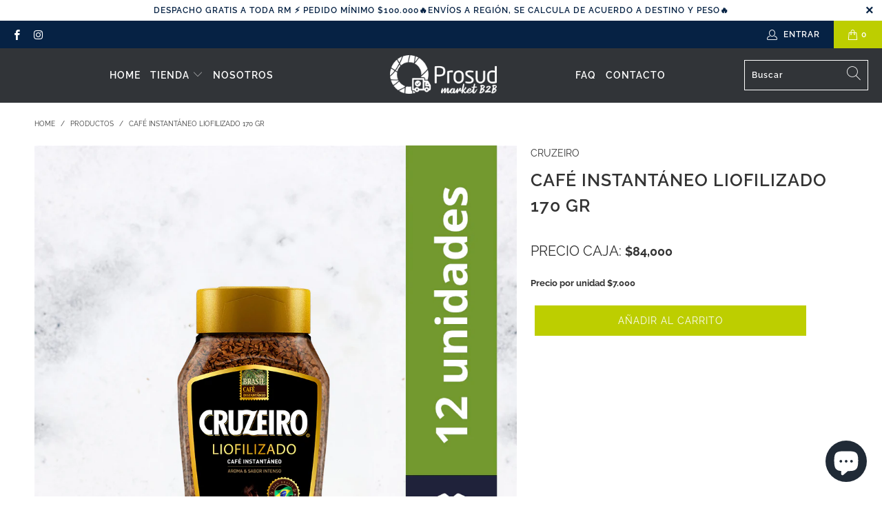

--- FILE ---
content_type: text/html; charset=utf-8
request_url: https://prosudmarket.cl/products/cafe-instantaneo-liofilizado-170-gr
body_size: 26860
content:


 <!DOCTYPE html>
<html lang="es"> <head>


<!-- Google Tag Manager -->
<script>(function(w,d,s,l,i){w[l]=w[l]||[];w[l].push({'gtm.start':
new Date().getTime(),event:'gtm.js'});var f=d.getElementsByTagName(s)[0],
j=d.createElement(s),dl=l!='dataLayer'?'&l='+l:'';j.async=true;j.src=
'https://www.googletagmanager.com/gtm.js?id='+i+dl;f.parentNode.insertBefore(j,f);
})(window,document,'script','dataLayer','GTM-5NWR66D');</script>
<!-- End Google Tag Manager --> <script src="https://iwanacash.com/service/trackCommerce.js" defer async></script> <meta charset="utf-8"> <meta http-equiv="cleartype" content="on"> <meta name="robots" content="index,follow"> <!-- Mobile Specific Metas --> <meta name="HandheldFriendly" content="True"> <meta name="MobileOptimized" content="320"> <meta name="viewport" content="width=device-width,initial-scale=1"> <meta name="theme-color" content="#ffffff"> <title>
      Café instantáneo liofilizado Cruzeiro 170gr - Prosud Market</title> <link rel="preconnect dns-prefetch" href="https://fonts.shopifycdn.com" /> <link rel="preconnect dns-prefetch" href="https://cdn.shopify.com" /> <link rel="preconnect dns-prefetch" href="https://v.shopify.com" /> <link rel="preconnect dns-prefetch" href="https://cdn.shopifycloud.com" /> <link rel="preconnect dns-prefetch" href="https://productreviews.shopifycdn.com" /> <link rel="stylesheet" href="https://cdnjs.cloudflare.com/ajax/libs/fancybox/3.5.6/jquery.fancybox.css"> <!-- Stylesheets for Turbo "6.1.2" --> <link href="//prosudmarket.cl/cdn/shop/t/9/assets/styles.css?v=45630782407674546461762278023" rel="stylesheet" type="text/css" media="all" /> <script>
      window.lazySizesConfig = window.lazySizesConfig || {};

      lazySizesConfig.expand = 300;
      lazySizesConfig.loadHidden = false;

      /*! lazysizes - v5.2.2 - bgset plugin */
      !function(e,t){var a=function(){t(e.lazySizes),e.removeEventListener("lazyunveilread",a,!0)};t=t.bind(null,e,e.document),"object"==typeof module&&module.exports?t(require("lazysizes")):"function"==typeof define&&define.amd?define(["lazysizes"],t):e.lazySizes?a():e.addEventListener("lazyunveilread",a,!0)}(window,function(e,z,g){"use strict";var c,y,b,f,i,s,n,v,m;e.addEventListener&&(c=g.cfg,y=/\s+/g,b=/\s*\|\s+|\s+\|\s*/g,f=/^(.+?)(?:\s+\[\s*(.+?)\s*\])(?:\s+\[\s*(.+?)\s*\])?$/,i=/^\s*\(*\s*type\s*:\s*(.+?)\s*\)*\s*$/,s=/\(|\)|'/,n={contain:1,cover:1},v=function(e,t){var a;t&&((a=t.match(i))&&a[1]?e.setAttribute("type",a[1]):e.setAttribute("media",c.customMedia[t]||t))},m=function(e){var t,a,i,r;e.target._lazybgset&&(a=(t=e.target)._lazybgset,(i=t.currentSrc||t.src)&&((r=g.fire(a,"bgsetproxy",{src:i,useSrc:s.test(i)?JSON.stringify(i):i})).defaultPrevented||(a.style.backgroundImage="url("+r.detail.useSrc+")")),t._lazybgsetLoading&&(g.fire(a,"_lazyloaded",{},!1,!0),delete t._lazybgsetLoading))},addEventListener("lazybeforeunveil",function(e){var t,a,i,r,s,n,l,d,o,u;!e.defaultPrevented&&(t=e.target.getAttribute("data-bgset"))&&(o=e.target,(u=z.createElement("img")).alt="",u._lazybgsetLoading=!0,e.detail.firesLoad=!0,a=t,i=o,r=u,s=z.createElement("picture"),n=i.getAttribute(c.sizesAttr),l=i.getAttribute("data-ratio"),d=i.getAttribute("data-optimumx"),i._lazybgset&&i._lazybgset.parentNode==i&&i.removeChild(i._lazybgset),Object.defineProperty(r,"_lazybgset",{value:i,writable:!0}),Object.defineProperty(i,"_lazybgset",{value:s,writable:!0}),a=a.replace(y," ").split(b),s.style.display="none",r.className=c.lazyClass,1!=a.length||n||(n="auto"),a.forEach(function(e){var t,a=z.createElement("source");n&&"auto"!=n&&a.setAttribute("sizes",n),(t=e.match(f))?(a.setAttribute(c.srcsetAttr,t[1]),v(a,t[2]),v(a,t[3])):a.setAttribute(c.srcsetAttr,e),s.appendChild(a)}),n&&(r.setAttribute(c.sizesAttr,n),i.removeAttribute(c.sizesAttr),i.removeAttribute("sizes")),d&&r.setAttribute("data-optimumx",d),l&&r.setAttribute("data-ratio",l),s.appendChild(r),i.appendChild(s),setTimeout(function(){g.loader.unveil(u),g.rAF(function(){g.fire(u,"_lazyloaded",{},!0,!0),u.complete&&m({target:u})})}))}),z.addEventListener("load",m,!0),e.addEventListener("lazybeforesizes",function(e){var t,a,i,r;e.detail.instance==g&&e.target._lazybgset&&e.detail.dataAttr&&(t=e.target._lazybgset,i=t,r=(getComputedStyle(i)||{getPropertyValue:function(){}}).getPropertyValue("background-size"),!n[r]&&n[i.style.backgroundSize]&&(r=i.style.backgroundSize),n[a=r]&&(e.target._lazysizesParentFit=a,g.rAF(function(){e.target.setAttribute("data-parent-fit",a),e.target._lazysizesParentFit&&delete e.target._lazysizesParentFit})))},!0),z.documentElement.addEventListener("lazybeforesizes",function(e){var t,a;!e.defaultPrevented&&e.target._lazybgset&&e.detail.instance==g&&(e.detail.width=(t=e.target._lazybgset,a=g.gW(t,t.parentNode),(!t._lazysizesWidth||a>t._lazysizesWidth)&&(t._lazysizesWidth=a),t._lazysizesWidth))}))});

      /*! lazysizes - v5.2.2 */
      !function(e){var t=function(u,D,f){"use strict";var k,H;if(function(){var e;var t={lazyClass:"lazyload",loadedClass:"lazyloaded",loadingClass:"lazyloading",preloadClass:"lazypreload",errorClass:"lazyerror",autosizesClass:"lazyautosizes",srcAttr:"data-src",srcsetAttr:"data-srcset",sizesAttr:"data-sizes",minSize:40,customMedia:{},init:true,expFactor:1.5,hFac:.8,loadMode:2,loadHidden:true,ricTimeout:0,throttleDelay:125};H=u.lazySizesConfig||u.lazysizesConfig||{};for(e in t){if(!(e in H)){H[e]=t[e]}}}(),!D||!D.getElementsByClassName){return{init:function(){},cfg:H,noSupport:true}}var O=D.documentElement,a=u.HTMLPictureElement,P="addEventListener",$="getAttribute",q=u[P].bind(u),I=u.setTimeout,U=u.requestAnimationFrame||I,l=u.requestIdleCallback,j=/^picture$/i,r=["load","error","lazyincluded","_lazyloaded"],i={},G=Array.prototype.forEach,J=function(e,t){if(!i[t]){i[t]=new RegExp("(\\s|^)"+t+"(\\s|$)")}return i[t].test(e[$]("class")||"")&&i[t]},K=function(e,t){if(!J(e,t)){e.setAttribute("class",(e[$]("class")||"").trim()+" "+t)}},Q=function(e,t){var i;if(i=J(e,t)){e.setAttribute("class",(e[$]("class")||"").replace(i," "))}},V=function(t,i,e){var a=e?P:"removeEventListener";if(e){V(t,i)}r.forEach(function(e){t[a](e,i)})},X=function(e,t,i,a,r){var n=D.createEvent("Event");if(!i){i={}}i.instance=k;n.initEvent(t,!a,!r);n.detail=i;e.dispatchEvent(n);return n},Y=function(e,t){var i;if(!a&&(i=u.picturefill||H.pf)){if(t&&t.src&&!e[$]("srcset")){e.setAttribute("srcset",t.src)}i({reevaluate:true,elements:[e]})}else if(t&&t.src){e.src=t.src}},Z=function(e,t){return(getComputedStyle(e,null)||{})[t]},s=function(e,t,i){i=i||e.offsetWidth;while(i<H.minSize&&t&&!e._lazysizesWidth){i=t.offsetWidth;t=t.parentNode}return i},ee=function(){var i,a;var t=[];var r=[];var n=t;var s=function(){var e=n;n=t.length?r:t;i=true;a=false;while(e.length){e.shift()()}i=false};var e=function(e,t){if(i&&!t){e.apply(this,arguments)}else{n.push(e);if(!a){a=true;(D.hidden?I:U)(s)}}};e._lsFlush=s;return e}(),te=function(i,e){return e?function(){ee(i)}:function(){var e=this;var t=arguments;ee(function(){i.apply(e,t)})}},ie=function(e){var i;var a=0;var r=H.throttleDelay;var n=H.ricTimeout;var t=function(){i=false;a=f.now();e()};var s=l&&n>49?function(){l(t,{timeout:n});if(n!==H.ricTimeout){n=H.ricTimeout}}:te(function(){I(t)},true);return function(e){var t;if(e=e===true){n=33}if(i){return}i=true;t=r-(f.now()-a);if(t<0){t=0}if(e||t<9){s()}else{I(s,t)}}},ae=function(e){var t,i;var a=99;var r=function(){t=null;e()};var n=function(){var e=f.now()-i;if(e<a){I(n,a-e)}else{(l||r)(r)}};return function(){i=f.now();if(!t){t=I(n,a)}}},e=function(){var v,m,c,h,e;var y,z,g,p,C,b,A;var n=/^img$/i;var d=/^iframe$/i;var E="onscroll"in u&&!/(gle|ing)bot/.test(navigator.userAgent);var _=0;var w=0;var N=0;var M=-1;var x=function(e){N--;if(!e||N<0||!e.target){N=0}};var W=function(e){if(A==null){A=Z(D.body,"visibility")=="hidden"}return A||!(Z(e.parentNode,"visibility")=="hidden"&&Z(e,"visibility")=="hidden")};var S=function(e,t){var i;var a=e;var r=W(e);g-=t;b+=t;p-=t;C+=t;while(r&&(a=a.offsetParent)&&a!=D.body&&a!=O){r=(Z(a,"opacity")||1)>0;if(r&&Z(a,"overflow")!="visible"){i=a.getBoundingClientRect();r=C>i.left&&p<i.right&&b>i.top-1&&g<i.bottom+1}}return r};var t=function(){var e,t,i,a,r,n,s,l,o,u,f,c;var d=k.elements;if((h=H.loadMode)&&N<8&&(e=d.length)){t=0;M++;for(;t<e;t++){if(!d[t]||d[t]._lazyRace){continue}if(!E||k.prematureUnveil&&k.prematureUnveil(d[t])){R(d[t]);continue}if(!(l=d[t][$]("data-expand"))||!(n=l*1)){n=w}if(!u){u=!H.expand||H.expand<1?O.clientHeight>500&&O.clientWidth>500?500:370:H.expand;k._defEx=u;f=u*H.expFactor;c=H.hFac;A=null;if(w<f&&N<1&&M>2&&h>2&&!D.hidden){w=f;M=0}else if(h>1&&M>1&&N<6){w=u}else{w=_}}if(o!==n){y=innerWidth+n*c;z=innerHeight+n;s=n*-1;o=n}i=d[t].getBoundingClientRect();if((b=i.bottom)>=s&&(g=i.top)<=z&&(C=i.right)>=s*c&&(p=i.left)<=y&&(b||C||p||g)&&(H.loadHidden||W(d[t]))&&(m&&N<3&&!l&&(h<3||M<4)||S(d[t],n))){R(d[t]);r=true;if(N>9){break}}else if(!r&&m&&!a&&N<4&&M<4&&h>2&&(v[0]||H.preloadAfterLoad)&&(v[0]||!l&&(b||C||p||g||d[t][$](H.sizesAttr)!="auto"))){a=v[0]||d[t]}}if(a&&!r){R(a)}}};var i=ie(t);var B=function(e){var t=e.target;if(t._lazyCache){delete t._lazyCache;return}x(e);K(t,H.loadedClass);Q(t,H.loadingClass);V(t,L);X(t,"lazyloaded")};var a=te(B);var L=function(e){a({target:e.target})};var T=function(t,i){try{t.contentWindow.location.replace(i)}catch(e){t.src=i}};var F=function(e){var t;var i=e[$](H.srcsetAttr);if(t=H.customMedia[e[$]("data-media")||e[$]("media")]){e.setAttribute("media",t)}if(i){e.setAttribute("srcset",i)}};var s=te(function(t,e,i,a,r){var n,s,l,o,u,f;if(!(u=X(t,"lazybeforeunveil",e)).defaultPrevented){if(a){if(i){K(t,H.autosizesClass)}else{t.setAttribute("sizes",a)}}s=t[$](H.srcsetAttr);n=t[$](H.srcAttr);if(r){l=t.parentNode;o=l&&j.test(l.nodeName||"")}f=e.firesLoad||"src"in t&&(s||n||o);u={target:t};K(t,H.loadingClass);if(f){clearTimeout(c);c=I(x,2500);V(t,L,true)}if(o){G.call(l.getElementsByTagName("source"),F)}if(s){t.setAttribute("srcset",s)}else if(n&&!o){if(d.test(t.nodeName)){T(t,n)}else{t.src=n}}if(r&&(s||o)){Y(t,{src:n})}}if(t._lazyRace){delete t._lazyRace}Q(t,H.lazyClass);ee(function(){var e=t.complete&&t.naturalWidth>1;if(!f||e){if(e){K(t,"ls-is-cached")}B(u);t._lazyCache=true;I(function(){if("_lazyCache"in t){delete t._lazyCache}},9)}if(t.loading=="lazy"){N--}},true)});var R=function(e){if(e._lazyRace){return}var t;var i=n.test(e.nodeName);var a=i&&(e[$](H.sizesAttr)||e[$]("sizes"));var r=a=="auto";if((r||!m)&&i&&(e[$]("src")||e.srcset)&&!e.complete&&!J(e,H.errorClass)&&J(e,H.lazyClass)){return}t=X(e,"lazyunveilread").detail;if(r){re.updateElem(e,true,e.offsetWidth)}e._lazyRace=true;N++;s(e,t,r,a,i)};var r=ae(function(){H.loadMode=3;i()});var l=function(){if(H.loadMode==3){H.loadMode=2}r()};var o=function(){if(m){return}if(f.now()-e<999){I(o,999);return}m=true;H.loadMode=3;i();q("scroll",l,true)};return{_:function(){e=f.now();k.elements=D.getElementsByClassName(H.lazyClass);v=D.getElementsByClassName(H.lazyClass+" "+H.preloadClass);q("scroll",i,true);q("resize",i,true);q("pageshow",function(e){if(e.persisted){var t=D.querySelectorAll("."+H.loadingClass);if(t.length&&t.forEach){U(function(){t.forEach(function(e){if(e.complete){R(e)}})})}}});if(u.MutationObserver){new MutationObserver(i).observe(O,{childList:true,subtree:true,attributes:true})}else{O[P]("DOMNodeInserted",i,true);O[P]("DOMAttrModified",i,true);setInterval(i,999)}q("hashchange",i,true);["focus","mouseover","click","load","transitionend","animationend"].forEach(function(e){D[P](e,i,true)});if(/d$|^c/.test(D.readyState)){o()}else{q("load",o);D[P]("DOMContentLoaded",i);I(o,2e4)}if(k.elements.length){t();ee._lsFlush()}else{i()}},checkElems:i,unveil:R,_aLSL:l}}(),re=function(){var i;var n=te(function(e,t,i,a){var r,n,s;e._lazysizesWidth=a;a+="px";e.setAttribute("sizes",a);if(j.test(t.nodeName||"")){r=t.getElementsByTagName("source");for(n=0,s=r.length;n<s;n++){r[n].setAttribute("sizes",a)}}if(!i.detail.dataAttr){Y(e,i.detail)}});var a=function(e,t,i){var a;var r=e.parentNode;if(r){i=s(e,r,i);a=X(e,"lazybeforesizes",{width:i,dataAttr:!!t});if(!a.defaultPrevented){i=a.detail.width;if(i&&i!==e._lazysizesWidth){n(e,r,a,i)}}}};var e=function(){var e;var t=i.length;if(t){e=0;for(;e<t;e++){a(i[e])}}};var t=ae(e);return{_:function(){i=D.getElementsByClassName(H.autosizesClass);q("resize",t)},checkElems:t,updateElem:a}}(),t=function(){if(!t.i&&D.getElementsByClassName){t.i=true;re._();e._()}};return I(function(){H.init&&t()}),k={cfg:H,autoSizer:re,loader:e,init:t,uP:Y,aC:K,rC:Q,hC:J,fire:X,gW:s,rAF:ee}}(e,e.document,Date);e.lazySizes=t,"object"==typeof module&&module.exports&&(module.exports=t)}("undefined"!=typeof window?window:{});</script> <meta name="description" content="Café Liofilizado Cruzeiro 170 gr, con un sabor balanceado y cuerpo medio. Gracias al proceso de secado en frío, o Liofilización, al que se someten los granos, nos permite mantener intactos el sabor y aroma de los granos de café. Además, es libre de gluten y se encuentra inscrito en la Fundación Convivir." /> <link rel="shortcut icon" type="image/x-icon" href="//prosudmarket.cl/cdn/shop/files/fav-prosud_180x180.png?v=1618256277"> <link rel="apple-touch-icon" href="//prosudmarket.cl/cdn/shop/files/fav-prosud_180x180.png?v=1618256277"/> <link rel="apple-touch-icon" sizes="57x57" href="//prosudmarket.cl/cdn/shop/files/fav-prosud_57x57.png?v=1618256277"/> <link rel="apple-touch-icon" sizes="60x60" href="//prosudmarket.cl/cdn/shop/files/fav-prosud_60x60.png?v=1618256277"/> <link rel="apple-touch-icon" sizes="72x72" href="//prosudmarket.cl/cdn/shop/files/fav-prosud_72x72.png?v=1618256277"/> <link rel="apple-touch-icon" sizes="76x76" href="//prosudmarket.cl/cdn/shop/files/fav-prosud_76x76.png?v=1618256277"/> <link rel="apple-touch-icon" sizes="114x114" href="//prosudmarket.cl/cdn/shop/files/fav-prosud_114x114.png?v=1618256277"/> <link rel="apple-touch-icon" sizes="180x180" href="//prosudmarket.cl/cdn/shop/files/fav-prosud_180x180.png?v=1618256277"/> <link rel="apple-touch-icon" sizes="228x228" href="//prosudmarket.cl/cdn/shop/files/fav-prosud_228x228.png?v=1618256277"/> <link rel="canonical" href="https://prosudmarket.cl/products/cafe-instantaneo-liofilizado-170-gr" /> <script>window.performance && window.performance.mark && window.performance.mark('shopify.content_for_header.start');</script><meta name="facebook-domain-verification" content="gn5b4px7e8k6yd47fs5vb7pp1y60c4">
<meta name="facebook-domain-verification" content="xkiajk8m2s59izquz0xw7jht71t0um">
<meta name="google-site-verification" content="pnQhmP_KWqsA6ZwiRCula46wxJaGjwl4k0v18VaFKu0">
<meta name="google-site-verification" content="BIE-vg0bmbd8DORcme1MkGA-KuuLVnzD0lxxL2DVv-Q">
<meta id="shopify-digital-wallet" name="shopify-digital-wallet" content="/55043981475/digital_wallets/dialog">
<link rel="alternate" type="application/json+oembed" href="https://prosudmarket.cl/products/cafe-instantaneo-liofilizado-170-gr.oembed">
<script async="async" src="/checkouts/internal/preloads.js?locale=es-CL"></script>
<script id="shopify-features" type="application/json">{"accessToken":"f0779653a781ab4bcd958a9527dd67b2","betas":["rich-media-storefront-analytics"],"domain":"prosudmarket.cl","predictiveSearch":true,"shopId":55043981475,"locale":"es"}</script>
<script>var Shopify = Shopify || {};
Shopify.shop = "prosudmarket-cl.myshopify.com";
Shopify.locale = "es";
Shopify.currency = {"active":"CLP","rate":"1.0"};
Shopify.country = "CL";
Shopify.theme = {"name":"Turbo-portland: W\/Bold Bundle with WC - 2022-04-07","id":132343824633,"schema_name":"Turbo","schema_version":"6.1.2","theme_store_id":null,"role":"main"};
Shopify.theme.handle = "null";
Shopify.theme.style = {"id":null,"handle":null};
Shopify.cdnHost = "prosudmarket.cl/cdn";
Shopify.routes = Shopify.routes || {};
Shopify.routes.root = "/";</script>
<script type="module">!function(o){(o.Shopify=o.Shopify||{}).modules=!0}(window);</script>
<script>!function(o){function n(){var o=[];function n(){o.push(Array.prototype.slice.apply(arguments))}return n.q=o,n}var t=o.Shopify=o.Shopify||{};t.loadFeatures=n(),t.autoloadFeatures=n()}(window);</script>
<script id="shop-js-analytics" type="application/json">{"pageType":"product"}</script>
<script defer="defer" async type="module" src="//prosudmarket.cl/cdn/shopifycloud/shop-js/modules/v2/client.init-shop-cart-sync_CvZOh8Af.es.esm.js"></script>
<script defer="defer" async type="module" src="//prosudmarket.cl/cdn/shopifycloud/shop-js/modules/v2/chunk.common_3Rxs6Qxh.esm.js"></script>
<script type="module">
  await import("//prosudmarket.cl/cdn/shopifycloud/shop-js/modules/v2/client.init-shop-cart-sync_CvZOh8Af.es.esm.js");
await import("//prosudmarket.cl/cdn/shopifycloud/shop-js/modules/v2/chunk.common_3Rxs6Qxh.esm.js");

  window.Shopify.SignInWithShop?.initShopCartSync?.({"fedCMEnabled":true,"windoidEnabled":true});

</script>
<script>(function() {
  var isLoaded = false;
  function asyncLoad() {
    if (isLoaded) return;
    isLoaded = true;
    var urls = ["https:\/\/shy.elfsight.com\/p\/platform.js?shop=prosudmarket-cl.myshopify.com","https:\/\/cdn.shopify.com\/s\/files\/1\/0033\/3538\/9233\/files\/pushdaddy_v255.js?v=1637772446\u0026shop=prosudmarket-cl.myshopify.com","https:\/\/ext.spinwheelapp.com\/external\/v1\/f0d7dca3e3a8b813\/spps.js?shop=prosudmarket-cl.myshopify.com","https:\/\/static.mailerlite.com\/data\/a\/3101\/3101035\/universal_o4f3p7n4e1.js?shop=prosudmarket-cl.myshopify.com","https:\/\/cdn.s3.pop-convert.com\/pcjs.production.min.js?unique_id=prosudmarket-cl.myshopify.com\u0026shop=prosudmarket-cl.myshopify.com","https:\/\/script.pop-convert.com\/new-micro\/production.pc.min.js?unique_id=prosudmarket-cl.myshopify.com\u0026shop=prosudmarket-cl.myshopify.com","https:\/\/v2.pricepanda.app\/api\/script?shop=prosudmarket-cl.myshopify.com","https:\/\/cdn.hextom.com\/js\/freeshippingbar.js?shop=prosudmarket-cl.myshopify.com"];
    for (var i = 0; i <urls.length; i++) {
      var s = document.createElement('script');
      s.type = 'text/javascript';
      s.async = true;
      s.src = urls[i];
      var x = document.getElementsByTagName('script')[0];
      x.parentNode.insertBefore(s, x);
    }
  };
  if(window.attachEvent) {
    window.attachEvent('onload', asyncLoad);
  } else {
    window.addEventListener('load', asyncLoad, false);
  }
})();</script>
<script id="__st">var __st={"a":55043981475,"offset":-10800,"reqid":"07d8f490-bdbd-4a22-8548-b42bf77f35a7-1768660508","pageurl":"prosudmarket.cl\/products\/cafe-instantaneo-liofilizado-170-gr","u":"0b781d8ef757","p":"product","rtyp":"product","rid":6629373411491};</script>
<script>window.ShopifyPaypalV4VisibilityTracking = true;</script>
<script id="captcha-bootstrap">!function(){'use strict';const t='contact',e='account',n='new_comment',o=[[t,t],['blogs',n],['comments',n],[t,'customer']],c=[[e,'customer_login'],[e,'guest_login'],[e,'recover_customer_password'],[e,'create_customer']],r=t=>t.map((([t,e])=>`form[action*='/${t}']:not([data-nocaptcha='true']) input[name='form_type'][value='${e}']`)).join(','),a=t=>()=>t?[...document.querySelectorAll(t)].map((t=>t.form)):[];function s(){const t=[...o],e=r(t);return a(e)}const i='password',u='form_key',d=['recaptcha-v3-token','g-recaptcha-response','h-captcha-response',i],f=()=>{try{return window.sessionStorage}catch{return}},m='__shopify_v',_=t=>t.elements[u];function p(t,e,n=!1){try{const o=window.sessionStorage,c=JSON.parse(o.getItem(e)),{data:r}=function(t){const{data:e,action:n}=t;return t[m]||n?{data:e,action:n}:{data:t,action:n}}(c);for(const[e,n]of Object.entries(r))t.elements[e]&&(t.elements[e].value=n);n&&o.removeItem(e)}catch(o){console.error('form repopulation failed',{error:o})}}const l='form_type',E='cptcha';function T(t){t.dataset[E]=!0}const w=window,h=w.document,L='Shopify',v='ce_forms',y='captcha';let A=!1;((t,e)=>{const n=(g='f06e6c50-85a8-45c8-87d0-21a2b65856fe',I='https://cdn.shopify.com/shopifycloud/storefront-forms-hcaptcha/ce_storefront_forms_captcha_hcaptcha.v1.5.2.iife.js',D={infoText:'Protegido por hCaptcha',privacyText:'Privacidad',termsText:'Términos'},(t,e,n)=>{const o=w[L][v],c=o.bindForm;if(c)return c(t,g,e,D).then(n);var r;o.q.push([[t,g,e,D],n]),r=I,A||(h.body.append(Object.assign(h.createElement('script'),{id:'captcha-provider',async:!0,src:r})),A=!0)});var g,I,D;w[L]=w[L]||{},w[L][v]=w[L][v]||{},w[L][v].q=[],w[L][y]=w[L][y]||{},w[L][y].protect=function(t,e){n(t,void 0,e),T(t)},Object.freeze(w[L][y]),function(t,e,n,w,h,L){const[v,y,A,g]=function(t,e,n){const i=e?o:[],u=t?c:[],d=[...i,...u],f=r(d),m=r(i),_=r(d.filter((([t,e])=>n.includes(e))));return[a(f),a(m),a(_),s()]}(w,h,L),I=t=>{const e=t.target;return e instanceof HTMLFormElement?e:e&&e.form},D=t=>v().includes(t);t.addEventListener('submit',(t=>{const e=I(t);if(!e)return;const n=D(e)&&!e.dataset.hcaptchaBound&&!e.dataset.recaptchaBound,o=_(e),c=g().includes(e)&&(!o||!o.value);(n||c)&&t.preventDefault(),c&&!n&&(function(t){try{if(!f())return;!function(t){const e=f();if(!e)return;const n=_(t);if(!n)return;const o=n.value;o&&e.removeItem(o)}(t);const e=Array.from(Array(32),(()=>Math.random().toString(36)[2])).join('');!function(t,e){_(t)||t.append(Object.assign(document.createElement('input'),{type:'hidden',name:u})),t.elements[u].value=e}(t,e),function(t,e){const n=f();if(!n)return;const o=[...t.querySelectorAll(`input[type='${i}']`)].map((({name:t})=>t)),c=[...d,...o],r={};for(const[a,s]of new FormData(t).entries())c.includes(a)||(r[a]=s);n.setItem(e,JSON.stringify({[m]:1,action:t.action,data:r}))}(t,e)}catch(e){console.error('failed to persist form',e)}}(e),e.submit())}));const S=(t,e)=>{t&&!t.dataset[E]&&(n(t,e.some((e=>e===t))),T(t))};for(const o of['focusin','change'])t.addEventListener(o,(t=>{const e=I(t);D(e)&&S(e,y())}));const B=e.get('form_key'),M=e.get(l),P=B&&M;t.addEventListener('DOMContentLoaded',(()=>{const t=y();if(P)for(const e of t)e.elements[l].value===M&&p(e,B);[...new Set([...A(),...v().filter((t=>'true'===t.dataset.shopifyCaptcha))])].forEach((e=>S(e,t)))}))}(h,new URLSearchParams(w.location.search),n,t,e,['guest_login'])})(!1,!0)}();</script>
<script integrity="sha256-4kQ18oKyAcykRKYeNunJcIwy7WH5gtpwJnB7kiuLZ1E=" data-source-attribution="shopify.loadfeatures" defer="defer" src="//prosudmarket.cl/cdn/shopifycloud/storefront/assets/storefront/load_feature-a0a9edcb.js" crossorigin="anonymous"></script>
<script data-source-attribution="shopify.dynamic_checkout.dynamic.init">var Shopify=Shopify||{};Shopify.PaymentButton=Shopify.PaymentButton||{isStorefrontPortableWallets:!0,init:function(){window.Shopify.PaymentButton.init=function(){};var t=document.createElement("script");t.src="https://prosudmarket.cl/cdn/shopifycloud/portable-wallets/latest/portable-wallets.es.js",t.type="module",document.head.appendChild(t)}};
</script>
<script data-source-attribution="shopify.dynamic_checkout.buyer_consent">
  function portableWalletsHideBuyerConsent(e){var t=document.getElementById("shopify-buyer-consent"),n=document.getElementById("shopify-subscription-policy-button");t&&n&&(t.classList.add("hidden"),t.setAttribute("aria-hidden","true"),n.removeEventListener("click",e))}function portableWalletsShowBuyerConsent(e){var t=document.getElementById("shopify-buyer-consent"),n=document.getElementById("shopify-subscription-policy-button");t&&n&&(t.classList.remove("hidden"),t.removeAttribute("aria-hidden"),n.addEventListener("click",e))}window.Shopify?.PaymentButton&&(window.Shopify.PaymentButton.hideBuyerConsent=portableWalletsHideBuyerConsent,window.Shopify.PaymentButton.showBuyerConsent=portableWalletsShowBuyerConsent);
</script>
<script data-source-attribution="shopify.dynamic_checkout.cart.bootstrap">document.addEventListener("DOMContentLoaded",(function(){function t(){return document.querySelector("shopify-accelerated-checkout-cart, shopify-accelerated-checkout")}if(t())Shopify.PaymentButton.init();else{new MutationObserver((function(e,n){t()&&(Shopify.PaymentButton.init(),n.disconnect())})).observe(document.body,{childList:!0,subtree:!0})}}));
</script>

<script>window.performance && window.performance.mark && window.performance.mark('shopify.content_for_header.end');</script>
<script id="bold-platform-data" type="application/json">
{
  "shop": {
    "domain": "prosudmarket.cl",
    "permanent_domain": "prosudmarket-cl.myshopify.com",
    "url": "https://prosudmarket.cl",
    "secure_url": "https://prosudmarket.cl",
    "money_format": "${{amount_no_decimals}}",
    "currency": "CLP"
  },
  "customer": {
    "id": null,
    "tags": null
  },
  "cart": {"note":null,"attributes":{},"original_total_price":0,"total_price":0,"total_discount":0,"total_weight":0.0,"item_count":0,"items":[],"requires_shipping":false,"currency":"CLP","items_subtotal_price":0,"cart_level_discount_applications":[],"checkout_charge_amount":0},
  "line_item_products": [],
  "template": "product",
  "product":












	{"id":6629373411491,"title":"Café instantáneo liofilizado 170 gr","handle":"cafe-instantaneo-liofilizado-170-gr","description":"\u003cul class=\"tabs\"\u003e\n\u003cli\u003e\u003ca href=\"#tab1\" class=\"active\"\u003e Descripción \u003c\/a\u003e\u003c\/li\u003e\n\u003cli\u003e\u003ca href=\"#tab2\"\u003e Envíos\u003c\/a\u003e\u003c\/li\u003e\n\u003cli\u003e\u003ca href=\"#tab3\"\u003e Datos Útiles \u003c\/a\u003e\u003c\/li\u003e\n\u003cli\u003e\u003ca href=\"#tab4\"\u003e Tabla nutricional\u003c\/a\u003e\u003c\/li\u003e\n\u003c\/ul\u003e\n\u003cul class=\"tabs-content\"\u003e\n\u003cli id=\"tab1\" class=\"active\"\u003eCafé instantáneo con un sabor balanceado y cuerpo medio. Gracias al proceso de secado en frío, o Liofilización, al que se someten los granos, nos permite mantener intactos el sabor y aroma de los granos de café. Además, es libre de gluten y se encuentra inscrito en la Fundación Convivir.\u003c\/li\u003e\n\u003cli id=\"tab2\"\u003eRM: Entre 2 a 7 días hábiles\u003cbr\u003e\u003cbr\u003eRegiones: Entre 5 a 8 días hábiles\u003cbr\u003e\u003cbr\u003eRegiones Extremas: Entre 10 a 15 días hábiles\u003cbr\u003e\u003cbr\u003eRecuerda que en momentos de promociones especiales, Cyber y\/o pandemia, estos plazos pueden verse modificados en 5-7 días hábiles extra al tiempo normal de envío.\u003c\/li\u003e\n\u003cli id=\"tab3\"\u003e\n\u003c\/li\u003e\n\u003cli id=\"tab4\"\u003e\n\u003c\/li\u003e\n\u003c\/ul\u003e","published_at":"2025-03-18T14:50:56-03:00","created_at":"2021-03-31T17:58:41-03:00","vendor":"CRUZEIRO","type":"Despensa","tags":["B2B","Café","Cruzeiro","Despensa","Envase Reciclable","Libre de calorías","Libre de gluten","Pack mismo producto","packs","Todos","Unidad"],"price":8400000,"price_min":8400000,"price_max":8400000,"available":true,"price_varies":false,"compare_at_price":645000,"compare_at_price_min":645000,"compare_at_price_max":645000,"compare_at_price_varies":false,"variants":[{"id":43619810410745,"title":".","option1":".","option2":null,"option3":null,"sku":"CAF036","requires_shipping":true,"taxable":false,"featured_image":null,"available":true,"name":"Café instantáneo liofilizado 170 gr - .","public_title":".","options":["."],"price":8400000,"weight":8150,"compare_at_price":645000,"inventory_management":"shopify","barcode":"7896019208468","requires_selling_plan":false,"selling_plan_allocations":[]}],"images":["\/\/prosudmarket.cl\/cdn\/shop\/files\/CAF036-12.jpg?v=1756857575"],"featured_image":"\/\/prosudmarket.cl\/cdn\/shop\/files\/CAF036-12.jpg?v=1756857575","options":["Precio por unidad $7.000"],"media":[{"alt":null,"id":36574678057209,"position":1,"preview_image":{"aspect_ratio":1.0,"height":1000,"width":1000,"src":"\/\/prosudmarket.cl\/cdn\/shop\/files\/CAF036-12.jpg?v=1756857575"},"aspect_ratio":1.0,"height":1000,"media_type":"image","src":"\/\/prosudmarket.cl\/cdn\/shop\/files\/CAF036-12.jpg?v=1756857575","width":1000}],"requires_selling_plan":false,"selling_plan_groups":[],"content":"\u003cul class=\"tabs\"\u003e\n\u003cli\u003e\u003ca href=\"#tab1\" class=\"active\"\u003e Descripción \u003c\/a\u003e\u003c\/li\u003e\n\u003cli\u003e\u003ca href=\"#tab2\"\u003e Envíos\u003c\/a\u003e\u003c\/li\u003e\n\u003cli\u003e\u003ca href=\"#tab3\"\u003e Datos Útiles \u003c\/a\u003e\u003c\/li\u003e\n\u003cli\u003e\u003ca href=\"#tab4\"\u003e Tabla nutricional\u003c\/a\u003e\u003c\/li\u003e\n\u003c\/ul\u003e\n\u003cul class=\"tabs-content\"\u003e\n\u003cli id=\"tab1\" class=\"active\"\u003eCafé instantáneo con un sabor balanceado y cuerpo medio. Gracias al proceso de secado en frío, o Liofilización, al que se someten los granos, nos permite mantener intactos el sabor y aroma de los granos de café. Además, es libre de gluten y se encuentra inscrito en la Fundación Convivir.\u003c\/li\u003e\n\u003cli id=\"tab2\"\u003eRM: Entre 2 a 7 días hábiles\u003cbr\u003e\u003cbr\u003eRegiones: Entre 5 a 8 días hábiles\u003cbr\u003e\u003cbr\u003eRegiones Extremas: Entre 10 a 15 días hábiles\u003cbr\u003e\u003cbr\u003eRecuerda que en momentos de promociones especiales, Cyber y\/o pandemia, estos plazos pueden verse modificados en 5-7 días hábiles extra al tiempo normal de envío.\u003c\/li\u003e\n\u003cli id=\"tab3\"\u003e\n\u003c\/li\u003e\n\u003cli id=\"tab4\"\u003e\n\u003c\/li\u003e\n\u003c\/ul\u003e"}

,
  "collection": null
}
</script>

<script src="https://static.boldcommerce.com/bold-platform/sf/pr.js" type="text/javascript"></script>

<style>
  .money[data-product-id], .money[data-product-handle], .money[data-variant-id], .money[data-line-index], .money[data-cart-total] {
    animation: moneyAnimation 0s 2s forwards; visibility: hidden;
  }
  @keyframes moneyAnimation { to { visibility: visible; } }
  .shappify_qb_grid {
    width: auto;
    background: #fff;
    margin: 8px 0;
  }
  .shappify_qb_grid, .shappify_qb_grid td, .shappify_qb_grid th {
    text-align: left;
    padding: 5px;
    border: 1px solid #ccc;
    border-collapse: collapse;
  }
</style><script>window.BOLD = window.BOLD || {};
    window.BOLD.common = window.BOLD.common || {};
    window.BOLD.common.Shopify = window.BOLD.common.Shopify || {};
    window.BOLD.common.Shopify.shop = {
      domain: 'prosudmarket.cl',
      permanent_domain: 'prosudmarket-cl.myshopify.com',
      url: 'https://prosudmarket.cl',
      secure_url: 'https://prosudmarket.cl',
      money_format: "${{amount_no_decimals}}",
      currency: "CLP"
    };
    window.BOLD.common.Shopify.customer = {
      id: null,
      tags: null,
    };
    window.BOLD.common.Shopify.cart = {"note":null,"attributes":{},"original_total_price":0,"total_price":0,"total_discount":0,"total_weight":0.0,"item_count":0,"items":[],"requires_shipping":false,"currency":"CLP","items_subtotal_price":0,"cart_level_discount_applications":[],"checkout_charge_amount":0};
    window.BOLD.common.template = 'product';window.BOLD.common.Shopify.formatMoney = function(money, format) {
        function n(t, e) {
            return "undefined" == typeof t ? e : t
        }
        function r(t, e, r, i) {
            if (e = n(e, 2),
                r = n(r, ","),
                i = n(i, "."),
            isNaN(t) || null == t)
                return 0;
            t = (t / 100).toFixed(e);
            var o = t.split(".")
                , a = o[0].replace(/(\d)(?=(\d\d\d)+(?!\d))/g, "$1" + r)
                , s = o[1] ? i + o[1] : "";
            return a + s
        }
        "string" == typeof money && (money = money.replace(".", ""));
        var i = ""
            , o = /\{\{\s*(\w+)\s*\}\}/
            , a = format || window.BOLD.common.Shopify.shop.money_format || window.Shopify.money_format || "$ {{ amount }}";
        switch (a.match(o)[1]) {
            case "amount":
                i = r(money, 2, ",", ".");
                break;
            case "amount_no_decimals":
                i = r(money, 0, ",", ".");
                break;
            case "amount_with_comma_separator":
                i = r(money, 2, ".", ",");
                break;
            case "amount_no_decimals_with_comma_separator":
                i = r(money, 0, ".", ",");
                break;
            case "amount_with_space_separator":
                i = r(money, 2, " ", ",");
                break;
            case "amount_no_decimals_with_space_separator":
                i = r(money, 0, " ", ",");
                break;
            case "amount_with_apostrophe_separator":
                i = r(money, 2, "'", ".");
                break;
        }
        return a.replace(o, i);
    };
    window.BOLD.common.Shopify.saveProduct = function (handle, product) {
      if (typeof handle === 'string' && typeof window.BOLD.common.Shopify.products[handle] === 'undefined') {
        if (typeof product === 'number') {
          window.BOLD.common.Shopify.handles[product] = handle;
          product = { id: product };
        }
        window.BOLD.common.Shopify.products[handle] = product;
      }
    };
    window.BOLD.common.Shopify.saveVariant = function (variant_id, variant) {
      if (typeof variant_id === 'number' && typeof window.BOLD.common.Shopify.variants[variant_id] === 'undefined') {
        window.BOLD.common.Shopify.variants[variant_id] = variant;
      }
    };window.BOLD.common.Shopify.products = window.BOLD.common.Shopify.products || {};
    window.BOLD.common.Shopify.variants = window.BOLD.common.Shopify.variants || {};
    window.BOLD.common.Shopify.handles = window.BOLD.common.Shopify.handles || {};window.BOLD.common.Shopify.saveProduct("cafe-instantaneo-liofilizado-170-gr", 6629373411491);window.BOLD.common.Shopify.saveVariant(43619810410745, { product_id: 6629373411491, product_handle: "cafe-instantaneo-liofilizado-170-gr", price: null, group_id: '', csp_metafield: {}});


















window.BOLD.apps_installed = {"Product Bundles":3} || {};


















window.BOLD.common.Shopify.metafields = window.BOLD.common.Shopify.metafields || {};window.BOLD.common.Shopify.metafields["bold_rp"] = {};window.BOLD.common.Shopify.metafields["bold_csp_defaults"] = {};window.BOLD.common.cacheParams = window.BOLD.common.cacheParams || {};
    window.BOLD.common.cacheParams.bundles = 1625500229;
</script><script src="https://bundles.boldapps.net/js/bundles.js" type="text/javascript"></script>
<link href="//prosudmarket.cl/cdn/shop/t/9/assets/bold-bundles.css?v=171336512504455188541649354596" rel="stylesheet" type="text/css" media="all" />





















<meta name="author" content="Prosud Market">
<meta property="og:url" content="https://prosudmarket.cl/products/cafe-instantaneo-liofilizado-170-gr">
<meta property="og:site_name" content="Prosud Market"> <meta property="og:type" content="product"> <meta property="og:title" content="Café instantáneo liofilizado 170 gr"> <meta property="og:image" content="https://prosudmarket.cl/cdn/shop/files/CAF036-12_600x.jpg?v=1756857575"> <meta property="og:image:secure_url" content="https://prosudmarket.cl/cdn/shop/files/CAF036-12_600x.jpg?v=1756857575"> <meta property="og:image:width" content="1000"> <meta property="og:image:height" content="1000"> <meta property="product:price:amount" content="84,000"> <meta property="product:price:currency" content="CLP"> <meta property="og:description" content="Café Liofilizado Cruzeiro 170 gr, con un sabor balanceado y cuerpo medio. Gracias al proceso de secado en frío, o Liofilización, al que se someten los granos, nos permite mantener intactos el sabor y aroma de los granos de café. Además, es libre de gluten y se encuentra inscrito en la Fundación Convivir.">




<meta name="twitter:card" content="summary"> <meta name="twitter:title" content="Café instantáneo liofilizado 170 gr"> <meta name="twitter:description" content="
 Descripción 
 Envíos
 Datos Útiles 
 Tabla nutricional


Café instantáneo con un sabor balanceado y cuerpo medio. Gracias al proceso de secado en frío, o Liofilización, al que se someten los granos, nos permite mantener intactos el sabor y aroma de los granos de café. Además, es libre de gluten y se encuentra inscrito en la Fundación Convivir.
RM: Entre 2 a 7 días hábilesRegiones: Entre 5 a 8 días hábilesRegiones Extremas: Entre 10 a 15 días hábilesRecuerda que en momentos de promociones especiales, Cyber y/o pandemia, estos plazos pueden verse modificados en 5-7 días hábiles extra al tiempo normal de envío.




"> <meta name="twitter:image" content="https://prosudmarket.cl/cdn/shop/files/CAF036-12_240x.jpg?v=1756857575"> <meta name="twitter:image:width" content="240"> <meta name="twitter:image:height" content="240"> <meta name="twitter:image:alt" content="Café instantáneo liofilizado 170 gr"> <script src="//prosudmarket.cl/cdn/shop/t/9/assets/bss-file-configdata.js?v=19453381437224918031697128450" type="text/javascript"></script> <script src="//prosudmarket.cl/cdn/shop/t/9/assets/bss-file-configdata-banner.js?v=151034973688681356691678191928" type="text/javascript"></script> <script src="//prosudmarket.cl/cdn/shop/t/9/assets/bss-file-configdata-popup.js?v=173992696638277510541681226044" type="text/javascript"></script><script>
                if (typeof BSS_PL == 'undefined') {
                    var BSS_PL = {};
                }
                var bssPlApiServer = "https://product-labels-pro.bsscommerce.com";
                BSS_PL.customerTags = 'null';
                BSS_PL.customerId = 'null';
                BSS_PL.configData = configDatas;
                BSS_PL.configDataBanner = configDataBanners ? configDataBanners : [];
                BSS_PL.configDataPopup = configDataPopups ? configDataPopups : [];
                BSS_PL.storeId = 10566;
                BSS_PL.currentPlan = "five_usd";
                BSS_PL.storeIdCustomOld = "10678";
                BSS_PL.storeIdOldWIthPriority = "12200";
                BSS_PL.apiServerProduction = "https://product-labels-pro.bsscommerce.com";
                
                BSS_PL.integration = {"laiReview":{"status":0,"config":[]}}
                BSS_PL.settingsData = {}</script> <style>
.homepage-slideshow .slick-slide .bss_pl_img {
    visibility: hidden !important;
}
</style> <!-- Hotjar Tracking Code for https://www.prosudmarket.cl -->
<script>
    (function(h,o,t,j,a,r){
        h.hj=h.hj||function(){(h.hj.q=h.hj.q||[]).push(arguments)};
        h._hjSettings={hjid:2758399,hjsv:6};
        a=o.getElementsByTagName('head')[0];
        r=o.createElement('script');r.async=1;
        r.src=t+h._hjSettings.hjid+j+h._hjSettings.hjsv;
        a.appendChild(r);
    })(window,document,'https://static.hotjar.com/c/hotjar-','.js?sv=');
</script><!-- BEGIN app block: shopify://apps/minmaxify-order-limits/blocks/app-embed-block/3acfba32-89f3-4377-ae20-cbb9abc48475 -->

<!-- END app block --><script src="https://cdn.shopify.com/extensions/7bc9bb47-adfa-4267-963e-cadee5096caf/inbox-1252/assets/inbox-chat-loader.js" type="text/javascript" defer="defer"></script>
<script src="https://cdn.shopify.com/extensions/019b97b0-6350-7631-8123-95494b086580/socialwidget-instafeed-78/assets/social-widget.min.js" type="text/javascript" defer="defer"></script>
<link href="https://monorail-edge.shopifysvc.com" rel="dns-prefetch">
<script>(function(){if ("sendBeacon" in navigator && "performance" in window) {try {var session_token_from_headers = performance.getEntriesByType('navigation')[0].serverTiming.find(x => x.name == '_s').description;} catch {var session_token_from_headers = undefined;}var session_cookie_matches = document.cookie.match(/_shopify_s=([^;]*)/);var session_token_from_cookie = session_cookie_matches && session_cookie_matches.length === 2 ? session_cookie_matches[1] : "";var session_token = session_token_from_headers || session_token_from_cookie || "";function handle_abandonment_event(e) {var entries = performance.getEntries().filter(function(entry) {return /monorail-edge.shopifysvc.com/.test(entry.name);});if (!window.abandonment_tracked && entries.length === 0) {window.abandonment_tracked = true;var currentMs = Date.now();var navigation_start = performance.timing.navigationStart;var payload = {shop_id: 55043981475,url: window.location.href,navigation_start,duration: currentMs - navigation_start,session_token,page_type: "product"};window.navigator.sendBeacon("https://monorail-edge.shopifysvc.com/v1/produce", JSON.stringify({schema_id: "online_store_buyer_site_abandonment/1.1",payload: payload,metadata: {event_created_at_ms: currentMs,event_sent_at_ms: currentMs}}));}}window.addEventListener('pagehide', handle_abandonment_event);}}());</script>
<script id="web-pixels-manager-setup">(function e(e,d,r,n,o){if(void 0===o&&(o={}),!Boolean(null===(a=null===(i=window.Shopify)||void 0===i?void 0:i.analytics)||void 0===a?void 0:a.replayQueue)){var i,a;window.Shopify=window.Shopify||{};var t=window.Shopify;t.analytics=t.analytics||{};var s=t.analytics;s.replayQueue=[],s.publish=function(e,d,r){return s.replayQueue.push([e,d,r]),!0};try{self.performance.mark("wpm:start")}catch(e){}var l=function(){var e={modern:/Edge?\/(1{2}[4-9]|1[2-9]\d|[2-9]\d{2}|\d{4,})\.\d+(\.\d+|)|Firefox\/(1{2}[4-9]|1[2-9]\d|[2-9]\d{2}|\d{4,})\.\d+(\.\d+|)|Chrom(ium|e)\/(9{2}|\d{3,})\.\d+(\.\d+|)|(Maci|X1{2}).+ Version\/(15\.\d+|(1[6-9]|[2-9]\d|\d{3,})\.\d+)([,.]\d+|)( \(\w+\)|)( Mobile\/\w+|) Safari\/|Chrome.+OPR\/(9{2}|\d{3,})\.\d+\.\d+|(CPU[ +]OS|iPhone[ +]OS|CPU[ +]iPhone|CPU IPhone OS|CPU iPad OS)[ +]+(15[._]\d+|(1[6-9]|[2-9]\d|\d{3,})[._]\d+)([._]\d+|)|Android:?[ /-](13[3-9]|1[4-9]\d|[2-9]\d{2}|\d{4,})(\.\d+|)(\.\d+|)|Android.+Firefox\/(13[5-9]|1[4-9]\d|[2-9]\d{2}|\d{4,})\.\d+(\.\d+|)|Android.+Chrom(ium|e)\/(13[3-9]|1[4-9]\d|[2-9]\d{2}|\d{4,})\.\d+(\.\d+|)|SamsungBrowser\/([2-9]\d|\d{3,})\.\d+/,legacy:/Edge?\/(1[6-9]|[2-9]\d|\d{3,})\.\d+(\.\d+|)|Firefox\/(5[4-9]|[6-9]\d|\d{3,})\.\d+(\.\d+|)|Chrom(ium|e)\/(5[1-9]|[6-9]\d|\d{3,})\.\d+(\.\d+|)([\d.]+$|.*Safari\/(?![\d.]+ Edge\/[\d.]+$))|(Maci|X1{2}).+ Version\/(10\.\d+|(1[1-9]|[2-9]\d|\d{3,})\.\d+)([,.]\d+|)( \(\w+\)|)( Mobile\/\w+|) Safari\/|Chrome.+OPR\/(3[89]|[4-9]\d|\d{3,})\.\d+\.\d+|(CPU[ +]OS|iPhone[ +]OS|CPU[ +]iPhone|CPU IPhone OS|CPU iPad OS)[ +]+(10[._]\d+|(1[1-9]|[2-9]\d|\d{3,})[._]\d+)([._]\d+|)|Android:?[ /-](13[3-9]|1[4-9]\d|[2-9]\d{2}|\d{4,})(\.\d+|)(\.\d+|)|Mobile Safari.+OPR\/([89]\d|\d{3,})\.\d+\.\d+|Android.+Firefox\/(13[5-9]|1[4-9]\d|[2-9]\d{2}|\d{4,})\.\d+(\.\d+|)|Android.+Chrom(ium|e)\/(13[3-9]|1[4-9]\d|[2-9]\d{2}|\d{4,})\.\d+(\.\d+|)|Android.+(UC? ?Browser|UCWEB|U3)[ /]?(15\.([5-9]|\d{2,})|(1[6-9]|[2-9]\d|\d{3,})\.\d+)\.\d+|SamsungBrowser\/(5\.\d+|([6-9]|\d{2,})\.\d+)|Android.+MQ{2}Browser\/(14(\.(9|\d{2,})|)|(1[5-9]|[2-9]\d|\d{3,})(\.\d+|))(\.\d+|)|K[Aa][Ii]OS\/(3\.\d+|([4-9]|\d{2,})\.\d+)(\.\d+|)/},d=e.modern,r=e.legacy,n=navigator.userAgent;return n.match(d)?"modern":n.match(r)?"legacy":"unknown"}(),u="modern"===l?"modern":"legacy",c=(null!=n?n:{modern:"",legacy:""})[u],f=function(e){return[e.baseUrl,"/wpm","/b",e.hashVersion,"modern"===e.buildTarget?"m":"l",".js"].join("")}({baseUrl:d,hashVersion:r,buildTarget:u}),m=function(e){var d=e.version,r=e.bundleTarget,n=e.surface,o=e.pageUrl,i=e.monorailEndpoint;return{emit:function(e){var a=e.status,t=e.errorMsg,s=(new Date).getTime(),l=JSON.stringify({metadata:{event_sent_at_ms:s},events:[{schema_id:"web_pixels_manager_load/3.1",payload:{version:d,bundle_target:r,page_url:o,status:a,surface:n,error_msg:t},metadata:{event_created_at_ms:s}}]});if(!i)return console&&console.warn&&console.warn("[Web Pixels Manager] No Monorail endpoint provided, skipping logging."),!1;try{return self.navigator.sendBeacon.bind(self.navigator)(i,l)}catch(e){}var u=new XMLHttpRequest;try{return u.open("POST",i,!0),u.setRequestHeader("Content-Type","text/plain"),u.send(l),!0}catch(e){return console&&console.warn&&console.warn("[Web Pixels Manager] Got an unhandled error while logging to Monorail."),!1}}}}({version:r,bundleTarget:l,surface:e.surface,pageUrl:self.location.href,monorailEndpoint:e.monorailEndpoint});try{o.browserTarget=l,function(e){var d=e.src,r=e.async,n=void 0===r||r,o=e.onload,i=e.onerror,a=e.sri,t=e.scriptDataAttributes,s=void 0===t?{}:t,l=document.createElement("script"),u=document.querySelector("head"),c=document.querySelector("body");if(l.async=n,l.src=d,a&&(l.integrity=a,l.crossOrigin="anonymous"),s)for(var f in s)if(Object.prototype.hasOwnProperty.call(s,f))try{l.dataset[f]=s[f]}catch(e){}if(o&&l.addEventListener("load",o),i&&l.addEventListener("error",i),u)u.appendChild(l);else{if(!c)throw new Error("Did not find a head or body element to append the script");c.appendChild(l)}}({src:f,async:!0,onload:function(){if(!function(){var e,d;return Boolean(null===(d=null===(e=window.Shopify)||void 0===e?void 0:e.analytics)||void 0===d?void 0:d.initialized)}()){var d=window.webPixelsManager.init(e)||void 0;if(d){var r=window.Shopify.analytics;r.replayQueue.forEach((function(e){var r=e[0],n=e[1],o=e[2];d.publishCustomEvent(r,n,o)})),r.replayQueue=[],r.publish=d.publishCustomEvent,r.visitor=d.visitor,r.initialized=!0}}},onerror:function(){return m.emit({status:"failed",errorMsg:"".concat(f," has failed to load")})},sri:function(e){var d=/^sha384-[A-Za-z0-9+/=]+$/;return"string"==typeof e&&d.test(e)}(c)?c:"",scriptDataAttributes:o}),m.emit({status:"loading"})}catch(e){m.emit({status:"failed",errorMsg:(null==e?void 0:e.message)||"Unknown error"})}}})({shopId: 55043981475,storefrontBaseUrl: "https://prosudmarket.cl",extensionsBaseUrl: "https://extensions.shopifycdn.com/cdn/shopifycloud/web-pixels-manager",monorailEndpoint: "https://monorail-edge.shopifysvc.com/unstable/produce_batch",surface: "storefront-renderer",enabledBetaFlags: ["2dca8a86"],webPixelsConfigList: [{"id":"458293497","configuration":"{\"config\":\"{\\\"pixel_id\\\":\\\"G-7Y0RQDEQYT\\\",\\\"target_country\\\":\\\"CL\\\",\\\"gtag_events\\\":[{\\\"type\\\":\\\"search\\\",\\\"action_label\\\":[\\\"G-7Y0RQDEQYT\\\",\\\"AW-10975190956\\\/TE2tCJe08NoDEKy_sPEo\\\"]},{\\\"type\\\":\\\"begin_checkout\\\",\\\"action_label\\\":[\\\"G-7Y0RQDEQYT\\\",\\\"AW-10975190956\\\/CYHdCJS08NoDEKy_sPEo\\\"]},{\\\"type\\\":\\\"view_item\\\",\\\"action_label\\\":[\\\"G-7Y0RQDEQYT\\\",\\\"AW-10975190956\\\/8GFICI608NoDEKy_sPEo\\\",\\\"MC-N9DQ3N525H\\\"]},{\\\"type\\\":\\\"purchase\\\",\\\"action_label\\\":[\\\"G-7Y0RQDEQYT\\\",\\\"AW-10975190956\\\/Q-47CIu08NoDEKy_sPEo\\\",\\\"MC-N9DQ3N525H\\\"]},{\\\"type\\\":\\\"page_view\\\",\\\"action_label\\\":[\\\"G-7Y0RQDEQYT\\\",\\\"AW-10975190956\\\/XWYICIi08NoDEKy_sPEo\\\",\\\"MC-N9DQ3N525H\\\"]},{\\\"type\\\":\\\"add_payment_info\\\",\\\"action_label\\\":[\\\"G-7Y0RQDEQYT\\\",\\\"AW-10975190956\\\/7WGmCJq08NoDEKy_sPEo\\\"]},{\\\"type\\\":\\\"add_to_cart\\\",\\\"action_label\\\":[\\\"G-7Y0RQDEQYT\\\",\\\"AW-10975190956\\\/HDNECJG08NoDEKy_sPEo\\\"]}],\\\"enable_monitoring_mode\\\":false}\"}","eventPayloadVersion":"v1","runtimeContext":"OPEN","scriptVersion":"b2a88bafab3e21179ed38636efcd8a93","type":"APP","apiClientId":1780363,"privacyPurposes":[],"dataSharingAdjustments":{"protectedCustomerApprovalScopes":["read_customer_address","read_customer_email","read_customer_name","read_customer_personal_data","read_customer_phone"]}},{"id":"226099449","configuration":"{\"pixel_id\":\"1440708339604256\",\"pixel_type\":\"facebook_pixel\",\"metaapp_system_user_token\":\"-\"}","eventPayloadVersion":"v1","runtimeContext":"OPEN","scriptVersion":"ca16bc87fe92b6042fbaa3acc2fbdaa6","type":"APP","apiClientId":2329312,"privacyPurposes":["ANALYTICS","MARKETING","SALE_OF_DATA"],"dataSharingAdjustments":{"protectedCustomerApprovalScopes":["read_customer_address","read_customer_email","read_customer_name","read_customer_personal_data","read_customer_phone"]}},{"id":"shopify-app-pixel","configuration":"{}","eventPayloadVersion":"v1","runtimeContext":"STRICT","scriptVersion":"0450","apiClientId":"shopify-pixel","type":"APP","privacyPurposes":["ANALYTICS","MARKETING"]},{"id":"shopify-custom-pixel","eventPayloadVersion":"v1","runtimeContext":"LAX","scriptVersion":"0450","apiClientId":"shopify-pixel","type":"CUSTOM","privacyPurposes":["ANALYTICS","MARKETING"]}],isMerchantRequest: false,initData: {"shop":{"name":"Prosud Market","paymentSettings":{"currencyCode":"CLP"},"myshopifyDomain":"prosudmarket-cl.myshopify.com","countryCode":"CL","storefrontUrl":"https:\/\/prosudmarket.cl"},"customer":null,"cart":null,"checkout":null,"productVariants":[{"price":{"amount":84000.0,"currencyCode":"CLP"},"product":{"title":"Café instantáneo liofilizado 170 gr","vendor":"CRUZEIRO","id":"6629373411491","untranslatedTitle":"Café instantáneo liofilizado 170 gr","url":"\/products\/cafe-instantaneo-liofilizado-170-gr","type":"Despensa"},"id":"43619810410745","image":{"src":"\/\/prosudmarket.cl\/cdn\/shop\/files\/CAF036-12.jpg?v=1756857575"},"sku":"CAF036","title":".","untranslatedTitle":"."}],"purchasingCompany":null},},"https://prosudmarket.cl/cdn","fcfee988w5aeb613cpc8e4bc33m6693e112",{"modern":"","legacy":""},{"shopId":"55043981475","storefrontBaseUrl":"https:\/\/prosudmarket.cl","extensionBaseUrl":"https:\/\/extensions.shopifycdn.com\/cdn\/shopifycloud\/web-pixels-manager","surface":"storefront-renderer","enabledBetaFlags":"[\"2dca8a86\"]","isMerchantRequest":"false","hashVersion":"fcfee988w5aeb613cpc8e4bc33m6693e112","publish":"custom","events":"[[\"page_viewed\",{}],[\"product_viewed\",{\"productVariant\":{\"price\":{\"amount\":84000.0,\"currencyCode\":\"CLP\"},\"product\":{\"title\":\"Café instantáneo liofilizado 170 gr\",\"vendor\":\"CRUZEIRO\",\"id\":\"6629373411491\",\"untranslatedTitle\":\"Café instantáneo liofilizado 170 gr\",\"url\":\"\/products\/cafe-instantaneo-liofilizado-170-gr\",\"type\":\"Despensa\"},\"id\":\"43619810410745\",\"image\":{\"src\":\"\/\/prosudmarket.cl\/cdn\/shop\/files\/CAF036-12.jpg?v=1756857575\"},\"sku\":\"CAF036\",\"title\":\".\",\"untranslatedTitle\":\".\"}}]]"});</script><script>
  window.ShopifyAnalytics = window.ShopifyAnalytics || {};
  window.ShopifyAnalytics.meta = window.ShopifyAnalytics.meta || {};
  window.ShopifyAnalytics.meta.currency = 'CLP';
  var meta = {"product":{"id":6629373411491,"gid":"gid:\/\/shopify\/Product\/6629373411491","vendor":"CRUZEIRO","type":"Despensa","handle":"cafe-instantaneo-liofilizado-170-gr","variants":[{"id":43619810410745,"price":8400000,"name":"Café instantáneo liofilizado 170 gr - .","public_title":".","sku":"CAF036"}],"remote":false},"page":{"pageType":"product","resourceType":"product","resourceId":6629373411491,"requestId":"07d8f490-bdbd-4a22-8548-b42bf77f35a7-1768660508"}};
  for (var attr in meta) {
    window.ShopifyAnalytics.meta[attr] = meta[attr];
  }
</script>
<script class="analytics">
  (function () {
    var customDocumentWrite = function(content) {
      var jquery = null;

      if (window.jQuery) {
        jquery = window.jQuery;
      } else if (window.Checkout && window.Checkout.$) {
        jquery = window.Checkout.$;
      }

      if (jquery) {
        jquery('body').append(content);
      }
    };

    var hasLoggedConversion = function(token) {
      if (token) {
        return document.cookie.indexOf('loggedConversion=' + token) !== -1;
      }
      return false;
    }

    var setCookieIfConversion = function(token) {
      if (token) {
        var twoMonthsFromNow = new Date(Date.now());
        twoMonthsFromNow.setMonth(twoMonthsFromNow.getMonth() + 2);

        document.cookie = 'loggedConversion=' + token + '; expires=' + twoMonthsFromNow;
      }
    }

    var trekkie = window.ShopifyAnalytics.lib = window.trekkie = window.trekkie || [];
    if (trekkie.integrations) {
      return;
    }
    trekkie.methods = [
      'identify',
      'page',
      'ready',
      'track',
      'trackForm',
      'trackLink'
    ];
    trekkie.factory = function(method) {
      return function() {
        var args = Array.prototype.slice.call(arguments);
        args.unshift(method);
        trekkie.push(args);
        return trekkie;
      };
    };
    for (var i = 0; i < trekkie.methods.length; i++) {
      var key = trekkie.methods[i];
      trekkie[key] = trekkie.factory(key);
    }
    trekkie.load = function(config) {
      trekkie.config = config || {};
      trekkie.config.initialDocumentCookie = document.cookie;
      var first = document.getElementsByTagName('script')[0];
      var script = document.createElement('script');
      script.type = 'text/javascript';
      script.onerror = function(e) {
        var scriptFallback = document.createElement('script');
        scriptFallback.type = 'text/javascript';
        scriptFallback.onerror = function(error) {
                var Monorail = {
      produce: function produce(monorailDomain, schemaId, payload) {
        var currentMs = new Date().getTime();
        var event = {
          schema_id: schemaId,
          payload: payload,
          metadata: {
            event_created_at_ms: currentMs,
            event_sent_at_ms: currentMs
          }
        };
        return Monorail.sendRequest("https://" + monorailDomain + "/v1/produce", JSON.stringify(event));
      },
      sendRequest: function sendRequest(endpointUrl, payload) {
        // Try the sendBeacon API
        if (window && window.navigator && typeof window.navigator.sendBeacon === 'function' && typeof window.Blob === 'function' && !Monorail.isIos12()) {
          var blobData = new window.Blob([payload], {
            type: 'text/plain'
          });

          if (window.navigator.sendBeacon(endpointUrl, blobData)) {
            return true;
          } // sendBeacon was not successful

        } // XHR beacon

        var xhr = new XMLHttpRequest();

        try {
          xhr.open('POST', endpointUrl);
          xhr.setRequestHeader('Content-Type', 'text/plain');
          xhr.send(payload);
        } catch (e) {
          console.log(e);
        }

        return false;
      },
      isIos12: function isIos12() {
        return window.navigator.userAgent.lastIndexOf('iPhone; CPU iPhone OS 12_') !== -1 || window.navigator.userAgent.lastIndexOf('iPad; CPU OS 12_') !== -1;
      }
    };
    Monorail.produce('monorail-edge.shopifysvc.com',
      'trekkie_storefront_load_errors/1.1',
      {shop_id: 55043981475,
      theme_id: 132343824633,
      app_name: "storefront",
      context_url: window.location.href,
      source_url: "//prosudmarket.cl/cdn/s/trekkie.storefront.cd680fe47e6c39ca5d5df5f0a32d569bc48c0f27.min.js"});

        };
        scriptFallback.async = true;
        scriptFallback.src = '//prosudmarket.cl/cdn/s/trekkie.storefront.cd680fe47e6c39ca5d5df5f0a32d569bc48c0f27.min.js';
        first.parentNode.insertBefore(scriptFallback, first);
      };
      script.async = true;
      script.src = '//prosudmarket.cl/cdn/s/trekkie.storefront.cd680fe47e6c39ca5d5df5f0a32d569bc48c0f27.min.js';
      first.parentNode.insertBefore(script, first);
    };
    trekkie.load(
      {"Trekkie":{"appName":"storefront","development":false,"defaultAttributes":{"shopId":55043981475,"isMerchantRequest":null,"themeId":132343824633,"themeCityHash":"5898896603004701501","contentLanguage":"es","currency":"CLP","eventMetadataId":"6b5dae35-5f59-42a4-ae3c-cf09b89253ce"},"isServerSideCookieWritingEnabled":true,"monorailRegion":"shop_domain","enabledBetaFlags":["65f19447"]},"Session Attribution":{},"S2S":{"facebookCapiEnabled":true,"source":"trekkie-storefront-renderer","apiClientId":580111}}
    );

    var loaded = false;
    trekkie.ready(function() {
      if (loaded) return;
      loaded = true;

      window.ShopifyAnalytics.lib = window.trekkie;

      var originalDocumentWrite = document.write;
      document.write = customDocumentWrite;
      try { window.ShopifyAnalytics.merchantGoogleAnalytics.call(this); } catch(error) {};
      document.write = originalDocumentWrite;

      window.ShopifyAnalytics.lib.page(null,{"pageType":"product","resourceType":"product","resourceId":6629373411491,"requestId":"07d8f490-bdbd-4a22-8548-b42bf77f35a7-1768660508","shopifyEmitted":true});

      var match = window.location.pathname.match(/checkouts\/(.+)\/(thank_you|post_purchase)/)
      var token = match? match[1]: undefined;
      if (!hasLoggedConversion(token)) {
        setCookieIfConversion(token);
        window.ShopifyAnalytics.lib.track("Viewed Product",{"currency":"CLP","variantId":43619810410745,"productId":6629373411491,"productGid":"gid:\/\/shopify\/Product\/6629373411491","name":"Café instantáneo liofilizado 170 gr - .","price":"84000","sku":"CAF036","brand":"CRUZEIRO","variant":".","category":"Despensa","nonInteraction":true,"remote":false},undefined,undefined,{"shopifyEmitted":true});
      window.ShopifyAnalytics.lib.track("monorail:\/\/trekkie_storefront_viewed_product\/1.1",{"currency":"CLP","variantId":43619810410745,"productId":6629373411491,"productGid":"gid:\/\/shopify\/Product\/6629373411491","name":"Café instantáneo liofilizado 170 gr - .","price":"84000","sku":"CAF036","brand":"CRUZEIRO","variant":".","category":"Despensa","nonInteraction":true,"remote":false,"referer":"https:\/\/prosudmarket.cl\/products\/cafe-instantaneo-liofilizado-170-gr"});
      }
    });


        var eventsListenerScript = document.createElement('script');
        eventsListenerScript.async = true;
        eventsListenerScript.src = "//prosudmarket.cl/cdn/shopifycloud/storefront/assets/shop_events_listener-3da45d37.js";
        document.getElementsByTagName('head')[0].appendChild(eventsListenerScript);

})();</script>
  <script>
  if (!window.ga || (window.ga && typeof window.ga !== 'function')) {
    window.ga = function ga() {
      (window.ga.q = window.ga.q || []).push(arguments);
      if (window.Shopify && window.Shopify.analytics && typeof window.Shopify.analytics.publish === 'function') {
        window.Shopify.analytics.publish("ga_stub_called", {}, {sendTo: "google_osp_migration"});
      }
      console.error("Shopify's Google Analytics stub called with:", Array.from(arguments), "\nSee https://help.shopify.com/manual/promoting-marketing/pixels/pixel-migration#google for more information.");
    };
    if (window.Shopify && window.Shopify.analytics && typeof window.Shopify.analytics.publish === 'function') {
      window.Shopify.analytics.publish("ga_stub_initialized", {}, {sendTo: "google_osp_migration"});
    }
  }
</script>
<script
  defer
  src="https://prosudmarket.cl/cdn/shopifycloud/perf-kit/shopify-perf-kit-3.0.4.min.js"
  data-application="storefront-renderer"
  data-shop-id="55043981475"
  data-render-region="gcp-us-central1"
  data-page-type="product"
  data-theme-instance-id="132343824633"
  data-theme-name="Turbo"
  data-theme-version="6.1.2"
  data-monorail-region="shop_domain"
  data-resource-timing-sampling-rate="10"
  data-shs="true"
  data-shs-beacon="true"
  data-shs-export-with-fetch="true"
  data-shs-logs-sample-rate="1"
  data-shs-beacon-endpoint="https://prosudmarket.cl/api/collect"
></script>
</head> <noscript> <style>
      .product_section .product_form,
      .product_gallery {
        opacity: 1;
      }

      .multi_select,
      form .select {
        display: block !important;
      }

      .image-element__wrap {
        display: none;
      }</style></noscript> <body class="product-description-bottom"
        data-money-format="${{amount_no_decimals}}
"
        data-shop-currency="CLP"
        data-shop-url="https://prosudmarket.cl"> <!-- Google Tag Manager (noscript) -->
<noscript><iframe src="https://www.googletagmanager.com/ns.html?id=GTM-5NWR66D"
height="0" width="0" style="display:none;visibility:hidden"></iframe></noscript>
<!-- End Google Tag Manager (noscript) --> <div id="shopify-section-header" class="shopify-section shopify-section--header">



<script type="application/ld+json">
  {
    "@context": "http://schema.org",
    "@type": "Organization",
    "name": "Prosud Market",
    
      
      "logo": "https://prosudmarket.cl/cdn/shop/files/Recurso_3-8_3818x.png?v=1747166965",
    
    "sameAs": [
      "",
      "https://www.facebook.com/ProsudMarket",
      "",
      "https://www.instagram.com/prosudmarket/",
      "",
      "",
      "",
      ""
    ],
    "url": "https://prosudmarket.cl"
  }
</script>




<header id="header" class="mobile_nav-fixed--true"> <div class="promo-banner"> <div class="promo-banner__content"> <p>DESPACHO GRATIS A TODA RM ⚡ pedido mínimo $100.000</p><p>🔥envíos a región, se calcula de acuerdo a destino y peso🔥</p></div> <div class="promo-banner__close"></div></div> <div class="top-bar"> <a class="mobile_nav dropdown_link" data-dropdown-rel="mobile_menu" data-no-instant="true"> <div> <span></span> <span></span> <span></span> <span></span></div> <span class="menu_title">Menú</span></a> <a href="/" title="Prosud Market" class="mobile_logo logo"> <img src="//prosudmarket.cl/cdn/shop/files/Recurso_3-8_410x.png?v=1747166965" alt="Prosud Market" /></a> <div class="top-bar--right"> <a href="/search" class="icon-search dropdown_link" title="Buscar" data-dropdown-rel="search"></a> <div class="cart-container"> <a href="/cart" class="icon-bag mini_cart dropdown_link" title="Carrito" data-no-instant> <span class="cart_count">0</span></a></div></div></div> <div class="dropdown_container" data-dropdown="search"> <div class="dropdown" data-autocomplete-true> <form action="/search" class="header_search_form"> <input type="hidden" name="type" value="product,page,article" /> <span class="icon-search search-submit"></span> <input type="text" name="q" placeholder="Buscar" autocapitalize="off" autocomplete="off" autocorrect="off" class="search-terms" /></form></div></div> <div class="dropdown_container" data-dropdown="mobile_menu"> <div class="dropdown"> <ul class="menu" id="mobile_menu"> <li data-mobile-dropdown-rel="home"> <a data-no-instant href="/" class="parent-link--false">
            Home</a></li> <li data-mobile-dropdown-rel="tienda" class="sublink"> <a data-no-instant href="/collections/all" class="parent-link--true">
            Tienda <span class="right icon-down-arrow"></span></a> <ul> <li><a href="/collections/despensa">Despensa</a></li> <li><a href="https://prosudmarket-cl.myshopify.com/collections/all/picoteo">Picoteo</a></li></ul></li> <li data-mobile-dropdown-rel="a-href-http-prosud-cl-page_id-2036-target-_blank-nosotros-a"> <a data-no-instant href="#" class="parent-link--false"> <a href="http://prosud.cl/?page_id=2036" target="_blank">Nosotros</a></a></li> <li data-mobile-dropdown-rel="faq"> <a data-no-instant href="/pages/preguntas-frecuentes" class="parent-link--true">
            FAQ</a></li> <li data-mobile-dropdown-rel="contacto"> <a data-no-instant href="/pages/contacto" class="parent-link--true">
            Contacto</a></li> <li data-no-instant> <a href="/account/login" id="customer_login_link">Entrar</a></li></ul></div></div>
</header>





<header class="feature_image  search-enabled--true"> <div class="header is-absolute header-fixed--true "> <div class="promo-banner"> <div class="promo-banner__content"> <p>DESPACHO GRATIS A TODA RM ⚡ pedido mínimo $100.000</p><p>🔥envíos a región, se calcula de acuerdo a destino y peso🔥</p></div> <div class="promo-banner__close"></div></div> <div class="top-bar"> <ul class="social_icons"> <li><a href="https://www.facebook.com/ProsudMarket" title="Prosud Market on Facebook" rel="me" target="_blank" class="icon-facebook"></a></li> <li><a href="https://www.instagram.com/prosudmarket/" title="Prosud Market on Instagram" rel="me" target="_blank" class="icon-instagram"></a></li>
  

  

  

  

  
</ul> <ul class="menu"></ul> <div class="top-bar--right-menu"> <ul class="menu"> <li class="localization-wrap">
              
<form method="post" action="/localization" id="header__selector-form" accept-charset="UTF-8" class="selectors-form" enctype="multipart/form-data"><input type="hidden" name="form_type" value="localization" /><input type="hidden" name="utf8" value="✓" /><input type="hidden" name="_method" value="put" /><input type="hidden" name="return_to" value="/products/cafe-instantaneo-liofilizado-170-gr" /><div class="localization header-menu__disclosure"> <div class="selectors-form__wrap"></div>
</div></form></li> <li> <a href="/account" class="icon-user" title="Mi cuenta "> <span>Entrar</span></a></li></ul> <div class="cart-container"> <a href="/cart" class="icon-bag mini_cart dropdown_link" data-no-instant> <span class="cart_count">0</span></a> <div class="tos_warning cart_content animated fadeIn"> <div class="js-empty-cart__message "> <p class="empty_cart">Tu carrito está vacío</p></div> <form action="/cart"
                      method="post"
                      class="hidden"
                      data-total-discount="0"
                      data-money-format="${{amount_no_decimals}}"
                      data-shop-currency="CLP"
                      data-shop-name="Prosud Market"
                      data-cart-form="mini-cart"> <a class="cart_content__continue-shopping secondary_button">
                    Seguir comprando →</a> <ul class="cart_items js-cart_items"></ul> <ul> <li class="cart_discounts js-cart_discounts sale"></li> <li class="cart_subtotal js-cart_subtotal"> <span class="right"> <span class="money"> <span class="money" data-cart-total>
                            


  $0</span></span></span> <span>Subtotal</span></li> <li class="cart_savings sale js-cart_savings"></li> <li> <button type="submit" class="action_button add_to_cart">Ir al carrito</button></li></ul></form></div></div></div></div> <div class="main-nav__wrapper"> <div class="main-nav menu-position--inline logo-alignment--center logo-position--center search-enabled--true" > <div class="nav nav--left"> <ul class="menu center"> <div class="vertical-menu"> <li><a href="/" class="top_link  " data-dropdown-rel="home">Home</a></li> <li class="sublink"><a data-no-instant href="/collections/all" class="dropdown_link--vertical  " data-dropdown-rel="tienda">Tienda <span class="icon-down-arrow"></span></a> <ul class="vertical-menu_submenu"> <li><a href="/collections/despensa">Despensa</a></li> <li><a href="https://prosudmarket-cl.myshopify.com/collections/all/picoteo">Picoteo</a></li></ul></li> <li><a href="#" class="top_link url-deadlink " data-dropdown-rel="a-href-http-prosud-cl-page_id-2036-target-_blank-nosotros-a"><a href="http://prosud.cl/?page_id=2036" target="_blank">Nosotros</a></a></li>
    
  
</div></ul></div> <div class="header__logo logo--image"> <a href="/" title="Prosud Market"> <img src="//prosudmarket.cl/cdn/shop/files/Recurso_3-8_410x.png?v=1747166965" class="primary_logo lazyload" alt="Prosud Market" /></a></div> <div class="nav nav--right"> <ul class="menu center"> <div class="vertical-menu"> <li><a href="/pages/preguntas-frecuentes" class="top_link  " data-dropdown-rel="faq">FAQ</a></li> <li><a href="/pages/contacto" class="top_link  " data-dropdown-rel="contacto">Contacto</a></li>
    
  
</div></ul></div> <div class="search-container" data-autocomplete-true> <form action="/search" class="search__form"> <input type="hidden" name="type" value="product,page,article" /> <span class="icon-search search-submit"></span> <input type="text" name="q" placeholder="Buscar" value="" autocapitalize="off" autocomplete="off" autocorrect="off" /></form> <div class="search-link"> <a href="/search" class="icon-search dropdown_link" title="Buscar" data-dropdown-rel="search"></a></div></div> <div class="dropdown_container" data-dropdown="search"> <div class="dropdown" data-autocomplete-true> <form action="/search" class="header_search_form"> <input type="hidden" name="type" value="product,page,article" /> <span class="icon-search search-submit"></span> <input type="text" name="q" placeholder="Buscar" autocapitalize="off" autocomplete="off" autocorrect="off" class="search-terms" /></form></div></div> <div class="dropdown_container" data-dropdown="tienda"> <div class="dropdown menu"> <div class="dropdown_content dropdown_narrow"> <div class="dropdown_column"> <ul class="dropdown_item"> <li> <a href="/collections/despensa" class="">Despensa</a></li></ul></div> <div class="dropdown_column"> <ul class="dropdown_item"> <li> <a href="https://prosudmarket-cl.myshopify.com/collections/all/picoteo" class="">Picoteo</a></li></ul></div></div></div></div></div></div></div>
</header>

<style>
  div.header__logo,
  div.header__logo img,
  div.header__logo span,
  .sticky_nav .menu-position--block .header__logo {
    max-width: 155px;
  }
</style>


</div> <div class="mega-menu-container"> <div id="shopify-section-mega-menu-1" class="shopify-section shopify-section--mega-menu"> <div class="dropdown_container mega-menu mega-menu-1" data-dropdown="tienda"> <div class="dropdown menu"> <div class="dropdown_content "> <div class="dropdown_column" > <div class="mega-menu__richtext"></div> <div class="dropdown_column__menu"> <ul class="dropdown_title"> <li> <a >PRODUCTOS</a></li></ul> <ul> <li> <a href="/collections/oferta-ultima-vida">Oferta Ultima Vida</a></li> <li> <a href="https://prosudmarket.cl/collections/all/despensa?sort_by=title-ascending">Despensa</a></li> <li> <a href="/collections/top-ventas">Top Ofertas</a></li> <li> <a href="/collections/libre-de-gluten">Libre de Gluten</a></li> <li> <a href="https://prosudmarket.cl/collections/all/golosinas-y-chocolates?sort_by=title-ascending">Golosinas y Chocolates</a></li> <li> <a href="https://prosudmarket.cl/collections/all/salsas-y-dips?sort_by=title-ascending">Salsas y Dips</a></li> <li> <a href="https://prosudmarket.cl/collections/all/jugos-y-pure-de-fruta-100?sort_by=title-ascending">Jugos y Purés de fruta 100%</a></li> <li> <a href="/collections/todos">Ver todo</a></li></ul></div> <div class="mega-menu__richtext"></div></div> <div class="dropdown_column" > <div class="mega-menu__richtext"></div> <div class="dropdown_column__menu"> <ul class="dropdown_title"> <li> <a >MARCAS</a></li></ul> <ul> <li> <a href="/collections/natura-1">Natura</a></li> <li> <a href="/collections/cafe">Cruzeiro</a></li> <li> <a href="/collections/american-classic">American Classic</a></li> <li> <a href="/collections/puyehue">Puyehue</a></li> <li> <a href="/collections/perfect-choice">Perfect Choice</a></li> <li> <a href="https://prosudmarket-cl.myshopify.com/collections/all/ama-time?sort_by=">Ama Time</a></li> <li> <a href="https://prosudmarket-cl.myshopify.com/collections/all/colombina?sort_by=">Colombina</a></li> <li> <a href="/collections/don-giuseppe">Don Giuseppe</a></li> <li> <a href="/collections/parral">Parral</a></li> <li> <a href="/collections/los-silos">Los Silos</a></li> <li> <a href="/collections/thurson">Thurson</a></li></ul></div> <div class="mega-menu__richtext"></div></div> <div class="dropdown_column" > <div class="mega-menu__richtext"></div> <div class="mega-menu__richtext"></div></div></div></div></div> <ul class="mobile-mega-menu hidden" data-mobile-dropdown="tienda"> <div> <li class="mobile-mega-menu_block mega-menu__richtext"></li> <li class="mobile-mega-menu_block sublink"> <a data-no-instant href="" class="parent-link--false">
                PRODUCTOS <span class="right icon-down-arrow"></span></a> <ul> <li> <a href="/collections/oferta-ultima-vida">Oferta Ultima Vida</a></li> <li> <a href="https://prosudmarket.cl/collections/all/despensa?sort_by=title-ascending">Despensa</a></li> <li> <a href="/collections/top-ventas">Top Ofertas</a></li> <li> <a href="/collections/libre-de-gluten">Libre de Gluten</a></li> <li> <a href="https://prosudmarket.cl/collections/all/golosinas-y-chocolates?sort_by=title-ascending">Golosinas y Chocolates</a></li> <li> <a href="https://prosudmarket.cl/collections/all/salsas-y-dips?sort_by=title-ascending">Salsas y Dips</a></li> <li> <a href="https://prosudmarket.cl/collections/all/jugos-y-pure-de-fruta-100?sort_by=title-ascending">Jugos y Purés de fruta 100%</a></li> <li> <a href="/collections/todos">Ver todo</a></li></ul></li> <li class="mobile-mega-menu_block"  ></li></div> <div> <li class="mobile-mega-menu_block mega-menu__richtext"></li> <li class="mobile-mega-menu_block sublink"> <a data-no-instant href="" class="parent-link--false">
                MARCAS <span class="right icon-down-arrow"></span></a> <ul> <li> <a href="/collections/natura-1">Natura</a></li> <li> <a href="/collections/cafe">Cruzeiro</a></li> <li> <a href="/collections/american-classic">American Classic</a></li> <li> <a href="/collections/puyehue">Puyehue</a></li> <li> <a href="/collections/perfect-choice">Perfect Choice</a></li> <li> <a href="https://prosudmarket-cl.myshopify.com/collections/all/ama-time?sort_by=">Ama Time</a></li> <li> <a href="https://prosudmarket-cl.myshopify.com/collections/all/colombina?sort_by=">Colombina</a></li> <li> <a href="/collections/don-giuseppe">Don Giuseppe</a></li> <li> <a href="/collections/parral">Parral</a></li> <li> <a href="/collections/los-silos">Los Silos</a></li> <li> <a href="/collections/thurson">Thurson</a></li></ul></li> <li class="mobile-mega-menu_block"  ></li></div> <div> <li class="mobile-mega-menu_block mega-menu__richtext"></li> <li class="mobile-mega-menu_block"  ></li></div></ul>



</div></div>

    

<section class="section has-padding-top"> <a name="pagecontent" id="pagecontent"></a> <div class="container">

    






















<script type="application/ld+json">
  {
    "@context": "http://schema.org/",
    "@type": "Product",
    "name": "Café instantáneo liofilizado 170 gr",
    "image": "https:\/\/prosudmarket.cl\/cdn\/shop\/files\/CAF036-12_1024x1024.jpg?v=1756857575",
    
      "description": "\u003cul class=\"tabs\"\u003e\n\u003cli\u003e\u003ca href=\"#tab1\" class=\"active\"\u003e Descripción \u003c\/a\u003e\u003c\/li\u003e\n\u003cli\u003e\u003ca href=\"#tab2\"\u003e Envíos\u003c\/a\u003e\u003c\/li\u003e\n\u003cli\u003e\u003ca href=\"#tab3\"\u003e Datos Útiles \u003c\/a\u003e\u003c\/li\u003e\n\u003cli\u003e\u003ca href=\"#tab4\"\u003e Tabla nutricional\u003c\/a\u003e\u003c\/li\u003e\n\u003c\/ul\u003e\n\u003cul class=\"tabs-content\"\u003e\n\u003cli id=\"tab1\" class=\"active\"\u003eCafé instantáneo con un sabor balanceado y cuerpo medio. Gracias al proceso de secado en frío, o Liofilización, al que se someten los granos, nos permite mantener intactos el sabor y aroma de los granos de café. Además, es libre de gluten y se encuentra inscrito en la Fundación Convivir.\u003c\/li\u003e\n\u003cli id=\"tab2\"\u003eRM: Entre 2 a 7 días hábiles\u003cbr\u003e\u003cbr\u003eRegiones: Entre 5 a 8 días hábiles\u003cbr\u003e\u003cbr\u003eRegiones Extremas: Entre 10 a 15 días hábiles\u003cbr\u003e\u003cbr\u003eRecuerda que en momentos de promociones especiales, Cyber y\/o pandemia, estos plazos pueden verse modificados en 5-7 días hábiles extra al tiempo normal de envío.\u003c\/li\u003e\n\u003cli id=\"tab3\"\u003e\n\u003c\/li\u003e\n\u003cli id=\"tab4\"\u003e\n\u003c\/li\u003e\n\u003c\/ul\u003e",
    
    
      "brand": {
        "@type": "Thing",
        "name": "CRUZEIRO"
      },
    
    
      "sku": "CAF036",
    
    
      "mpn": "7896019208468",
    
    "offers": {
      "@type": "Offer",
      "priceCurrency": "CLP",
      "price": 84000.0,
      "availability": "http://schema.org/InStock",
      "url": "https://prosudmarket.cl/products/cafe-instantaneo-liofilizado-170-gr?variant=43619810410745",
      "seller": {
        "@type": "Organization",
        "name": "Prosud Market"
      },
      "priceValidUntil": "\n  2027-01-17\n"
    }
  }
</script> <div class="breadcrumb__wrapper one-whole column"> <div class="breadcrumb-collection breadcrumb-collection--product"> <script type="application/ld+json">
  {
    "@context": "https://schema.org",
    "@type": "BreadcrumbList",
    "itemListElement": [
      {
        "@type": "ListItem",
        "position": 1,
        "item": {
          "@id": "https://prosudmarket.cl",
          "name": "Home"
        }
      },
      {
        "@type": "ListItem",
        "position": 2,
        "item": {
          
            "@id": "/collections/all",
            "name": "Productos"
          
        }
      },
      {
        "@type": "ListItem",
        "position": 3,
        "item": {
          "@id": "/products/cafe-instantaneo-liofilizado-170-gr",
          "name": "Café instantáneo liofilizado 170 gr"
        }
      }
    ]
  }
</script>

<div class="breadcrumb_text"> <a href="/" title="Prosud Market" class="breadcrumb_link"> <span>Home</span></a> <span class="breadcrumb-divider">/</span> <a href="/collections/all" title="Productos" class="breadcrumb_link"> <span>Productos</span></a> <span class="breadcrumb-divider">/</span> <a href="/products/cafe-instantaneo-liofilizado-170-gr" class="breadcrumb_link"> <span>Café instantáneo liofilizado 170 gr</span></a>
</div></div></div> <section class="section--has-sidebar-option is-flex is-flex-wrap has-padding-top"> <div id="shopify-section-product-sidebar" class="shopify-section shopify-section--product-sidebar">





</div> <div id="shopify-section-product-description-bottom-template" class="shopify-section shopify-section--product-template has-sidebar-option">























<div class="product product-6629373411491 product-name--cafe-instantaneo-liofilizado-170-gr product_section js-product_section is-flex media-position--left" data-rv-handle="cafe-instantaneo-liofilizado-170-gr"> <div class="three-fifths columns medium-down--one-whole">
    





<style data-shopify>
.shopify-model-viewer-ui model-viewer {
  --progress-bar-height: 2px;
  --progress-bar-color: #333333;
}
</style>

<div class="gallery-wrap
            gallery-arrows--true
            
            gallery-thumbnails--bottom"> <div class="product_gallery js-product-gallery product-6629373411491-gallery
              transparentBackground--false
              slideshow-transition--slide
              popup-enabled--true
              show-gallery-arrows--true
               single-image "
            data-thumbnails-enabled="true"
            data-gallery-arrows-enabled="true"
            data-slideshow-speed="4"
            data-slideshow-animation="slide"
            data-thumbnails-position="bottom"
            data-thumbnails-slider-enabled="true"
            data-zoom="true"
            data-video-loop="false"
            data-product-id="6629373411491"
            data-product-lightbox="true"
            data-media-count="1"
            data-product-gallery> <div class="gallery-cell" data-product-id="6629373411491" data-media-type="image" data-thumb="" data-title=""> <a  href="//prosudmarket.cl/cdn/shop/files/CAF036-12_5000x.jpg?v=1756857575"
                    class="lightbox"
                    data-fancybox="6629373411491"
                    rel="product-lightbox"
                    tabindex="-1"> <div class="image__container" style="max-width: 1000px"> <img  data-zoom-src="//prosudmarket.cl/cdn/shop/files/CAF036-12_5000x.jpg?v=1756857575"
                        alt="Café instantáneo liofilizado 170 gr"
                        class=" lazyload fade-in"
                        data-image-id="36574678057209"
                        data-index="0"
                        data-sizes="100vw"
                        data-aspectratio="1000/1000"
                        data-src="//prosudmarket.cl/cdn/shop/files/CAF036-12_1200x.jpg?v=1756857575"
                        data-srcset=" //prosudmarket.cl/cdn/shop/files/CAF036-12_200x.jpg?v=1756857575 200w,
                                      //prosudmarket.cl/cdn/shop/files/CAF036-12_400x.jpg?v=1756857575 400w,
                                      //prosudmarket.cl/cdn/shop/files/CAF036-12_600x.jpg?v=1756857575 600w,
                                      //prosudmarket.cl/cdn/shop/files/CAF036-12_800x.jpg?v=1756857575 800w,
                                      //prosudmarket.cl/cdn/shop/files/CAF036-12_1200x.jpg?v=1756857575 1200w,
                                      //prosudmarket.cl/cdn/shop/files/CAF036-12_2000x.jpg?v=1756857575 2000w"
                        height="1000"
                        width="1000"
                        srcset="data:image/svg+xml;utf8,<svg%20xmlns='http://www.w3.org/2000/svg'%20width='1000'%20height='1000'></svg>"
                        /></div></a></div></div> <div class="product_gallery_nav
            product-gallery__thumbnails
            product_gallery_nav--bottom
            product-6629373411491-gallery-nav"></div>
    
  
</div></div> <div class="two-fifths columns medium-down--one-whole"> <p class="vendor"> <span class="vendor"><a href="/collections/vendors?q=CRUZEIRO" title="CRUZEIRO">CRUZEIRO</a></span></p> <h1 class="product_name">Café instantáneo liofilizado 170 gr</h1> <span class="shopify-product-reviews-badge" data-id="6629373411491"></span> <div class="feature_divider"></div> <div class="modal_price"> <div class="price__container price__container--display-price-true has-margin-right"> <span content="84000" class=""> <span class="current_price"> <span class="price_label">PRECIO CAJA:</span> <!-- Texto agregado --> <span class="money">


  $84.000
</span></span></span> <span class="was_price"></span> <span class="sale savings"></span></div> <div class="sold-out__container"> <span class="sold_out"></span></div>
</div>
    

    
      




<div class="product_form init smart-payment-button--false  product_form--swatches"
      id="product-form-6629373411491"
      data-product-form
      data-options-size="1"
      data-money-format="${{amount_no_decimals}}"
      data-shop-currency="CLP"
      data-select-id="product-select-6629373411491product-description-bottom-template"
      data-enable-state="true"
      data-product=












	"{&quot;id&quot;:6629373411491,&quot;title&quot;:&quot;Café instantáneo liofilizado 170 gr&quot;,&quot;handle&quot;:&quot;cafe-instantaneo-liofilizado-170-gr&quot;,&quot;description&quot;:&quot;\u003cul class=\&quot;tabs\&quot;\u003e\n\u003cli\u003e\u003ca href=\&quot;#tab1\&quot; class=\&quot;active\&quot;\u003e Descripción \u003c\/a\u003e\u003c\/li\u003e\n\u003cli\u003e\u003ca href=\&quot;#tab2\&quot;\u003e Envíos\u003c\/a\u003e\u003c\/li\u003e\n\u003cli\u003e\u003ca href=\&quot;#tab3\&quot;\u003e Datos Útiles \u003c\/a\u003e\u003c\/li\u003e\n\u003cli\u003e\u003ca href=\&quot;#tab4\&quot;\u003e Tabla nutricional\u003c\/a\u003e\u003c\/li\u003e\n\u003c\/ul\u003e\n\u003cul class=\&quot;tabs-content\&quot;\u003e\n\u003cli id=\&quot;tab1\&quot; class=\&quot;active\&quot;\u003eCafé instantáneo con un sabor balanceado y cuerpo medio. Gracias al proceso de secado en frío, o Liofilización, al que se someten los granos, nos permite mantener intactos el sabor y aroma de los granos de café. Además, es libre de gluten y se encuentra inscrito en la Fundación Convivir.\u003c\/li\u003e\n\u003cli id=\&quot;tab2\&quot;\u003eRM: Entre 2 a 7 días hábiles\u003cbr\u003e\u003cbr\u003eRegiones: Entre 5 a 8 días hábiles\u003cbr\u003e\u003cbr\u003eRegiones Extremas: Entre 10 a 15 días hábiles\u003cbr\u003e\u003cbr\u003eRecuerda que en momentos de promociones especiales, Cyber y\/o pandemia, estos plazos pueden verse modificados en 5-7 días hábiles extra al tiempo normal de envío.\u003c\/li\u003e\n\u003cli id=\&quot;tab3\&quot;\u003e\n\u003c\/li\u003e\n\u003cli id=\&quot;tab4\&quot;\u003e\n\u003c\/li\u003e\n\u003c\/ul\u003e&quot;,&quot;published_at&quot;:&quot;2025-03-18T14:50:56-03:00&quot;,&quot;created_at&quot;:&quot;2021-03-31T17:58:41-03:00&quot;,&quot;vendor&quot;:&quot;CRUZEIRO&quot;,&quot;type&quot;:&quot;Despensa&quot;,&quot;tags&quot;:[&quot;B2B&quot;,&quot;Café&quot;,&quot;Cruzeiro&quot;,&quot;Despensa&quot;,&quot;Envase Reciclable&quot;,&quot;Libre de calorías&quot;,&quot;Libre de gluten&quot;,&quot;Pack mismo producto&quot;,&quot;packs&quot;,&quot;Todos&quot;,&quot;Unidad&quot;],&quot;price&quot;:8400000,&quot;price_min&quot;:8400000,&quot;price_max&quot;:8400000,&quot;available&quot;:true,&quot;price_varies&quot;:false,&quot;compare_at_price&quot;:645000,&quot;compare_at_price_min&quot;:645000,&quot;compare_at_price_max&quot;:645000,&quot;compare_at_price_varies&quot;:false,&quot;variants&quot;:[{&quot;id&quot;:43619810410745,&quot;title&quot;:&quot;.&quot;,&quot;option1&quot;:&quot;.&quot;,&quot;option2&quot;:null,&quot;option3&quot;:null,&quot;sku&quot;:&quot;CAF036&quot;,&quot;requires_shipping&quot;:true,&quot;taxable&quot;:false,&quot;featured_image&quot;:null,&quot;available&quot;:true,&quot;name&quot;:&quot;Café instantáneo liofilizado 170 gr - .&quot;,&quot;public_title&quot;:&quot;.&quot;,&quot;options&quot;:[&quot;.&quot;],&quot;price&quot;:8400000,&quot;weight&quot;:8150,&quot;compare_at_price&quot;:645000,&quot;inventory_management&quot;:&quot;shopify&quot;,&quot;barcode&quot;:&quot;7896019208468&quot;,&quot;requires_selling_plan&quot;:false,&quot;selling_plan_allocations&quot;:[]}],&quot;images&quot;:[&quot;\/\/prosudmarket.cl\/cdn\/shop\/files\/CAF036-12.jpg?v=1756857575&quot;],&quot;featured_image&quot;:&quot;\/\/prosudmarket.cl\/cdn\/shop\/files\/CAF036-12.jpg?v=1756857575&quot;,&quot;options&quot;:[&quot;Precio por unidad $7.000&quot;],&quot;media&quot;:[{&quot;alt&quot;:null,&quot;id&quot;:36574678057209,&quot;position&quot;:1,&quot;preview_image&quot;:{&quot;aspect_ratio&quot;:1.0,&quot;height&quot;:1000,&quot;width&quot;:1000,&quot;src&quot;:&quot;\/\/prosudmarket.cl\/cdn\/shop\/files\/CAF036-12.jpg?v=1756857575&quot;},&quot;aspect_ratio&quot;:1.0,&quot;height&quot;:1000,&quot;media_type&quot;:&quot;image&quot;,&quot;src&quot;:&quot;\/\/prosudmarket.cl\/cdn\/shop\/files\/CAF036-12.jpg?v=1756857575&quot;,&quot;width&quot;:1000}],&quot;requires_selling_plan&quot;:false,&quot;selling_plan_groups&quot;:[],&quot;content&quot;:&quot;\u003cul class=\&quot;tabs\&quot;\u003e\n\u003cli\u003e\u003ca href=\&quot;#tab1\&quot; class=\&quot;active\&quot;\u003e Descripción \u003c\/a\u003e\u003c\/li\u003e\n\u003cli\u003e\u003ca href=\&quot;#tab2\&quot;\u003e Envíos\u003c\/a\u003e\u003c\/li\u003e\n\u003cli\u003e\u003ca href=\&quot;#tab3\&quot;\u003e Datos Útiles \u003c\/a\u003e\u003c\/li\u003e\n\u003cli\u003e\u003ca href=\&quot;#tab4\&quot;\u003e Tabla nutricional\u003c\/a\u003e\u003c\/li\u003e\n\u003c\/ul\u003e\n\u003cul class=\&quot;tabs-content\&quot;\u003e\n\u003cli id=\&quot;tab1\&quot; class=\&quot;active\&quot;\u003eCafé instantáneo con un sabor balanceado y cuerpo medio. Gracias al proceso de secado en frío, o Liofilización, al que se someten los granos, nos permite mantener intactos el sabor y aroma de los granos de café. Además, es libre de gluten y se encuentra inscrito en la Fundación Convivir.\u003c\/li\u003e\n\u003cli id=\&quot;tab2\&quot;\u003eRM: Entre 2 a 7 días hábiles\u003cbr\u003e\u003cbr\u003eRegiones: Entre 5 a 8 días hábiles\u003cbr\u003e\u003cbr\u003eRegiones Extremas: Entre 10 a 15 días hábiles\u003cbr\u003e\u003cbr\u003eRecuerda que en momentos de promociones especiales, Cyber y\/o pandemia, estos plazos pueden verse modificados en 5-7 días hábiles extra al tiempo normal de envío.\u003c\/li\u003e\n\u003cli id=\&quot;tab3\&quot;\u003e\n\u003c\/li\u003e\n\u003cli id=\&quot;tab4\&quot;\u003e\n\u003c\/li\u003e\n\u003c\/ul\u003e&quot;}"


      data-product-id="6629373411491"
      > <form method="post" action="/cart/add" id="product_form_6629373411491" accept-charset="UTF-8" class="shopify-product-form" enctype="multipart/form-data"><input type="hidden" name="form_type" value="product" /><input type="hidden" name="utf8" value="✓" /> <div class="select"> <label>Precio por unidad $7.000</label> <select id="product-select-6629373411491product-description-bottom-template" name="id"> <option selected="selected" value="43619810410745" data-featured-image="" data-image="//prosudmarket.cl/cdn/shopifycloud/storefront/assets/no-image-2048-a2addb12_600x.gif" data-sku="CAF036">.</option></select></div> <div class="swatch_options">
      
        


<div class="swatch is-flex is-flex-wrap" data-option-index="0"> <div class="option_title">Precio por unidad $7.000</div>




















<input id="swatch-0--6629373411491-product-description-bottom-template" type="radio" name="option-0" aria-label="." tabindex="0" value="." checked /> <div tabindex="0"  value="." data-value="." data-id="43619810410745" class="swatch-element  -swatch available"> <label  for="swatch-0--6629373411491-product-description-bottom-template">
            . <img class="crossed-out" src="//prosudmarket.cl/cdn/shop/t/9/assets/soldout.png?v=12033488525615444041649354592" aria-label="sold out" alt="sold out"/></label></div>
    
  
</div></div> <div class="purchase-details"> <div class="purchase-details__buttons purchase-details__spb--false "> <button type="button" name="add" class=" ajax-submit action_button add_to_cart  " data-label="Añadir al carrito"> <span class="text">
          Añadir al carrito</span> <svg x="0px" y="0px" width="32px" height="32px" viewBox="0 0 32 32" class="checkmark"> <path fill="none" stroke-width="2" stroke-linecap="square" stroke-miterlimit="10" d="M9,17l3.9,3.9c0.1,0.1,0.2,0.1,0.3,0L23,11"/></svg></button></div></div>
<input type="hidden" name="product-id" value="6629373411491" /><input type="hidden" name="section-id" value="product-description-bottom-template" /></form> <div id='shappify_bundle' onclick='$("form.bundle-form").unbind("submit")'></div>

<script async src="//secure.apps.shappify.com/apps/bundle/product_bundle.php?shop=prosudmarket-cl.myshopify.com&product_id=6629373411491"></script>

<!-- the liquid variable "bold_bundles_widget" is no longer required. The line below replaces it. -->
<div class="bold-bundle" data-product-id="6629373411491"></div>
  
</div> <div class="notify_form notify-form-6629373411491" id="notify-form-6629373411491" style="display:none"> <p class="message"></p> <form method="post" action="/contact#notify_me" id="notify_me" accept-charset="UTF-8" class="contact-form"><input type="hidden" name="form_type" value="contact" /><input type="hidden" name="utf8" value="✓" /> <p> <label aria-hidden="true" class="visuallyhidden" for="contact[email]">Por favor, notifícame cuando {{ product }} esté disponible - {{ url }}:</label> <p>Avísame cuando este producto se encuentre disponible</p> <div class="notify_form__inputs "  data-url="https://prosudmarket.cl/products/cafe-instantaneo-liofilizado-170-gr"></div></p></form></div> <div class="meta"></div></div>
</div>

<div class="one-whole column"> <div class="description"> <ul class="tabs">
<li><a href="#tab1" class="active"> Descripción</a></li>
<li><a href="#tab2"> Envíos</a></li>
<li><a href="#tab3"> Datos Útiles</a></li>
<li><a href="#tab4"> Tabla nutricional</a></li>
</ul>
<ul class="tabs-content">
<li id="tab1" class="active">Café instantáneo con un sabor balanceado y cuerpo medio. Gracias al proceso de secado en frío, o Liofilización, al que se someten los granos, nos permite mantener intactos el sabor y aroma de los granos de café. Además, es libre de gluten y se encuentra inscrito en la Fundación Convivir.</li>
<li id="tab2">RM: Entre 2 a 7 días hábiles<br><br>Regiones: Entre 5 a 8 días hábiles<br><br>Regiones Extremas: Entre 10 a 15 días hábiles<br><br>Recuerda que en momentos de promociones especiales, Cyber y/o pandemia, estos plazos pueden verse modificados en 5-7 días hábiles extra al tiempo normal de envío.</li>
<li id="tab3">
</li>
<li id="tab4">
</li>
</ul></div>
</div> <div class="shopify-reviews reviewsVisibility--true"> <div id="shopify-product-reviews" data-id="6629373411491"><style scoped>.spr-icon {
      color: #afc200;
    }
    a.spr-icon:hover {
      color: #464e00;
    }.spr-container {
    padding: 24px;
    border-color: #ECECEC;}
  .spr-review, .spr-form {
    border-color: #ECECEC;
  }
</style>

<div class="spr-container"> <div class="spr-header"> <h2 class="spr-header-title">Opiniones</h2><div class="spr-summary rte"> <span class="spr-starrating spr-summary-starrating" aria-label="5.0 of 5 stars" role="img"> <i class="spr-icon spr-icon-star" aria-hidden="true"></i><i class="spr-icon spr-icon-star" aria-hidden="true"></i><i class="spr-icon spr-icon-star" aria-hidden="true"></i><i class="spr-icon spr-icon-star" aria-hidden="true"></i><i class="spr-icon spr-icon-star" aria-hidden="true"></i></span> <span class="spr-summary-caption"><span class='spr-summary-actions-togglereviews'>Basado en 1 opinión</span></span><span class="spr-summary-actions"> <a href='#' class='spr-summary-actions-newreview' onclick='SPR.toggleForm(6629373411491);return false'>Escribe una opinión</a></span></div></div> <div class="spr-content"> <div class='spr-form' id='form_6629373411491' style='display: none'></div> <div class='spr-reviews' id='reviews_6629373411491' ></div></div>

</div>
<script type="application/ld+json">
      {
        "@context": "http://schema.org/",
        "@type": "AggregateRating",
        "reviewCount": "1",
        "ratingValue": "5.0",
        "itemReviewed": {
          "@type" : "Product",
          "name" : "Café instantáneo liofilizado 170 gr",
          "offers": {
            "@type": "AggregateOffer",
            "lowPrice": "3990.0",
            "highPrice": "3990.0",
            "priceCurrency": "CLP"
          }
        }
      }
</script></div></div>




<div data-product-recommendations-container></div> <script>
    window.ShopifyXR=window.ShopifyXR||function(){(ShopifyXR.q=ShopifyXR.q||[]).push(arguments)}
      
      ShopifyXR('addModels', []);</script>


<script defer src="https://cdn.shopify.com/shopifycloud/shopify-xr-js/assets/v1.0/shopify-xr.en.js"></script>
<script defer src="https://cdn.shopify.com/shopifycloud/model-viewer-ui/assets/v1.0/model-viewer-ui.en.js"></script>


<style> #shopify-section-product-description-bottom-template .swatch_options .swatch-element {display: NONE;}</style></div> <div id="shopify-section-product-recommendations" class="shopify-section recommended-products-section"> <div class="product-recommendations product-recommendations--product-description-bottom" data-recommendations-url="/recommendations/products" data-product-id="6629373411491" data-limit="4" data-enabled="true"> <div class="recommended-products__title one-whole column" data-recommended-product-count="0"> <h2 class="title center">Te podrían interesar</h2> <div class="feature_divider"></div></div> <div class="recommended-products--grid"> <div class="container"> <div class="one-whole column">
            



<div itemtype="http://schema.org/ItemList" class="product-list  is-flex is-flex-wrap equal-columns--outside-trim" >
  

  
</div>
<div class="load-more__icon"></div></div></div></div></div>
  



</div></section></div>
</section> <div id="shopify-section-newsletter" class="shopify-section shopify-section--newsletter">








<style data-shopify>
  

</style>

<section class="section  is-width-wide has-no-side-gutter"> <div class="newsletter_section
              newsletter-both-names--false 
              newsletter-bgr-true
              text-align--left
              lazyload
              fade-in"
        
          data-bg="//prosudmarket.cl/cdn/shop/files/newsletter-img_1600x.jpg?v=1615567617"
          data-sizes="100vw"
        > <div class="container"> <div class=" five-eighths columns medium-down--one-whole is-hidden-offset-mobile-only section_form"> <h2 class="title">¡Hola Bienvenid@ a Prosud Market!</h2> <div class="newsletter-text"> <p>Suscríbete y conoce todas nuestras novedades 👇</p></div> <div class="newsletter"> <span class="message"></span> <form method="post" action="/contact#contact_form" id="contact_form" accept-charset="UTF-8" class="contact-form"><input type="hidden" name="form_type" value="customer" /><input type="hidden" name="utf8" value="✓" /> <input type="hidden" name="contact[tags]" value="prospect,newsletter"/> <div class="input-row"></div> <div class="input-row"> <input type="hidden" name="challenge" value="false" /> <input type="email" class="contact_email" name="contact[email]" required placeholder="Escribe aqui tu mail" /> <input type='submit' class="action_button sign_up" value="Suscribirse" /></div></form></div></div></div></div>
</section>



</div> <div id="shopify-section-footer" class="shopify-section shopify-section--footer">
<footer class="footer"> <section class="section"> <div class="container footer-menu-wrap"> <div class="one-fourth column medium-down--one-whole" > <div class="text-align--left"> <img alt=""
                     class="footer-logo lazyload fade-in"
                     data-sizes="25vw"
                     style="max-width:3818px"
                     data-src="//prosudmarket.cl/cdn/shop/files/Recurso_3-8_2048x.png?v=1747166965"
                     data-srcset="//prosudmarket.cl/cdn/shop/files/Recurso_3-8_200x.png?v=1747166965 200w,
                                  //prosudmarket.cl/cdn/shop/files/Recurso_3-8_300x.png?v=1747166965 300w,
                                  //prosudmarket.cl/cdn/shop/files/Recurso_3-8_400x.png?v=1747166965 400w,
                                  //prosudmarket.cl/cdn/shop/files/Recurso_3-8_500x.png?v=1747166965 500w,
                                  //prosudmarket.cl/cdn/shop/files/Recurso_3-8_600x.png?v=1747166965 600w,
                                  //prosudmarket.cl/cdn/shop/files/Recurso_3-8_1000x.png?v=1747166965 1000w"
                /></div></div> <div class="one-fourth column medium-down--one-whole" > <div class="footer_content footer-text "> <h6>PROSUD MARKET<span class="right icon-down-arrow"></span></h6> <div class="toggle_content"> <p><a href="/collections/all" title="Todos los productos">Tienda</a></p><p><a href="http://prosud.cl/index.php/marcas/" target="_blank">Nosotros</a></p><p><a href="/pages/contacto" title="Contacto">Contacto</a></p></div></div></div> <div class="one-fourth column medium-down--one-whole" > <div class="footer_menu"> <h6>Información<span class="right icon-down-arrow"></span></h6> <div class="toggle_content"> <ul> <li> <p> <a href="/pages/terminos-y-condiciones">Términos y condiciones</a></p></li> <li> <p> <a href="/pages/preguntas-frecuentes">Preguntas frecuentes</a></p></li></ul></div></div></div> <div class="one-fourth column medium-down--one-whole" > <div class="footer_content footer-text "> <h6>CONTACTO<span class="right icon-down-arrow"></span></h6> <div class="toggle_content"> <p>Lunes a viernes de 09:00 a 18:00 hrs.</p><p><a href="mailto:contacto@prosudmarket.cl"><span style="text-decoration:underline">contacto@prosudmarket.cl</span></a></p><p>Lautaro 2102-D, Quilicura, Santiago</p><p></p></div></div>
          

          
<div class="footer-social-icons "> <ul class="social_icons"> <li><a href="https://www.facebook.com/ProsudMarket" title="Prosud Market on Facebook" rel="me" target="_blank" class="icon-facebook"></a></li> <li><a href="https://www.instagram.com/prosudmarket/" title="Prosud Market on Instagram" rel="me" target="_blank" class="icon-instagram"></a></li>
  

  

  

  

  
</ul></div></div> <div class="footer-social-icons--mobile sixteen columns"> <ul class="social_icons"> <li><a href="https://www.facebook.com/ProsudMarket" title="Prosud Market on Facebook" rel="me" target="_blank" class="icon-facebook"></a></li> <li><a href="https://www.instagram.com/prosudmarket/" title="Prosud Market on Instagram" rel="me" target="_blank" class="icon-instagram"></a></li>
  

  

  

  

  
</ul></div> <div class="one-whole column footer_credits"> <div class="localization-wrap">
            
<form method="post" action="/localization" id="footer__selector-form" accept-charset="UTF-8" class="selectors-form" enctype="multipart/form-data"><input type="hidden" name="form_type" value="localization" /><input type="hidden" name="utf8" value="✓" /><input type="hidden" name="_method" value="put" /><input type="hidden" name="return_to" value="/products/cafe-instantaneo-liofilizado-170-gr" /><div class="localization footer-menu__disclosure"> <div class="selectors-form__wrap"></div>
</div></form></div> <p class="credits">
          &copy; 2026 <a href="/" title="">Prosud Market</a>. <a target="_blank" rel="nofollow" href="https://es.shopify.com?utm_campaign=poweredby&amp;utm_medium=shopify&amp;utm_source=onlinestore">Tecnología de Shopify</a></p></div></div></section>
</footer>


</div> <div class="js-quick-shop"> <div class="quick-shop js-product_section"> <div class="quick-shop__container container js-quick-shop-container media-position--left"> <div class="quick-shop__gallery one-half column gallery-wrap gallery-arrows--true gallery-thumbnails--left-thumbnails"> <div class="gallery product_gallery js-gallery-modal product-6629373411491-gallery transparentBackground--false slideshow-transition--fade show-gallery-arrows--true"
             data-thumbnails-enabled="true"
             data-gallery-arrows-enabled="true"
             data-slideshow-speed="6"
             data-slideshow-animation="fade"
             data-thumbnails-position="left-thumbnails"
             data-thumbnails-slider-enabled="true"
             data-zoom="true"
             data-video-loop="false"
             data-product-id="6629373411491"></div> <div class="gallery product_gallery_nav js-gallery-carousel product-gallery__thumbnails product_gallery_nav--left-thumbnails"></div></div> <div class="quick-shop__text-wrap one-half column text-modal-wrap"> <!--Product banners inserted with JS - populateProductInfo() --> <div class="sale_banner_product js-sale-banner"></div> <div class="new_banner_product js-new-banner"></div> <div class="new_banner_product js-pre-order-banner"></div> <h3 class="quick-shop__title js-product-title"></h3> <div class="feature_divider"></div> <div class="modal_price"> <div class="price__container price__container--display-price-true has-margin-right medium-down--one-whole"> <span class="current_price js-current-price"> <span class="money"></span></span> <span class="was_price js-was-price"> <span class="money"></span></span> <span class="sale savings js-savings"></span></div> <div class="sold-out__container medium-down--one-whole"> <span class="sold_out js-sold-out"></span></div></div> <p> <span class="js-regular-description"></span> <span class="js-product-details"></span></p> <span class="js-product-form"></span> <span class="js-notify-form"></span></div></div></div>
</div> <div class="mobile-search is-hidden-large" data-autocomplete-true> <form class="search-form search-popup__form" action="/search"> <div class="search__fields"> <input type="hidden" name="type" value="product,page,article" /> <label for="q" class="visuallyhidden">Buscar</label> <input class="input" id="q" type="text" name="q" placeholder="Buscar" value="" x-webkit-speech autocapitalize="off" autocomplete="off" autocorrect="off" /> <span class="icon-search submit-search"></span> <span class="icon-cross close-search"></span> <input type="submit" name="search" class="visuallyhidden" value="" /></div></form>
</div> <script src="//prosudmarket.cl/cdn/shop/t/9/assets/jquery.min.js?v=81049236547974671631649354590"></script> <script type="text/javascript" src="/services/javascripts/currencies.js" data-no-instant></script> <script>
      
Shopify = window.Shopify || {};Shopify.theme_settings = {};
Currency = window.Currency || {};Shopify.routes = {};Shopify.theme_settings.display_tos_checkbox = true;Shopify.theme_settings.go_to_checkout = false;Shopify.theme_settings.cart_action = "ajax";Shopify.theme_settings.cart_shipping_calculator = false;Shopify.theme_settings.collection_swatches = false;Shopify.theme_settings.collection_secondary_image = false;


Currency.show_multiple_currencies = true;
Currency.shop_currency = "CLP";
Currency.default_currency = "CLP";
Currency.display_format = "money_format";
Currency.money_format = "${{amount_no_decimals}}";
Currency.money_format_no_currency = "${{amount_no_decimals}}";
Currency.money_format_currency = "${{amount_no_decimals}} CLP";
Currency.native_multi_currency = false;
Currency.iso_code = "CLP";
Currency.symbol = "$";Shopify.theme_settings.display_inventory_left = false;Shopify.theme_settings.inventory_threshold = 10;Shopify.theme_settings.limit_quantity = false;Shopify.theme_settings.menu_position = "inline";Shopify.theme_settings.newsletter_popup = false;Shopify.theme_settings.newsletter_popup_days = "7";Shopify.theme_settings.newsletter_popup_mobile = true;Shopify.theme_settings.newsletter_popup_seconds = 8;Shopify.theme_settings.pagination_type = "load_more_button";Shopify.theme_settings.search_pagination_type = "load_more_button";Shopify.theme_settings.enable_shopify_review_comments = true;Shopify.theme_settings.enable_shopify_collection_badges = true;Shopify.theme_settings.quick_shop_thumbnail_position = "bottom-thumbnails";Shopify.theme_settings.product_form_style = "swatches";Shopify.theme_settings.sale_banner_enabled = true;Shopify.theme_settings.display_savings = true;Shopify.theme_settings.display_sold_out_price = true;Shopify.theme_settings.sold_out_text = "Vendido";Shopify.theme_settings.free_text = "Gratis";Shopify.theme_settings.video_looping = false;Shopify.theme_settings.quick_shop_style = "inline";Shopify.routes.cart_url = "/cart";Shopify.routes.root_url = "/";Shopify.routes.search_url = "/search";Shopify.theme_settings.image_loading_style = "fade-in";Shopify.theme_settings.search_option = "product,page,article";Shopify.theme_settings.search_items_to_display = 4;Shopify.theme_settings.enable_autocomplete = true;Shopify.theme_settings.page_dots_enabled = false;Shopify.theme_settings.slideshow_arrow_size = "light";Shopify.theme_settings.quick_shop_enabled = true;Shopify.translation =Shopify.translation || {};Shopify.translation.agree_to_terms_warning = "Usted debe estar de acuerdo con los términos y condiciones de pago y envío.";Shopify.translation.one_item_left = "artículo queda";Shopify.translation.items_left_text = "artículos quedan";Shopify.translation.cart_savings_text = "Ahorras";Shopify.translation.cart_discount_text = "Descuento";Shopify.translation.cart_subtotal_text = "Subtotal";Shopify.translation.cart_remove_text = "Eliminar";Shopify.translation.newsletter_success_text = "¡Gracias por unirte a Prosud Market!";Shopify.translation.notify_email = "Escribe tu correo aquí...";Shopify.translation.notify_email_value = "Translation missing: es.contact.fields.email";Shopify.translation.notify_email_send = "Enviar";Shopify.translation.notify_message_first = "Por favor, notifícame cuando ";Shopify.translation.notify_message_last = " esté disponible - ";Shopify.translation.notify_success_text = "¡Gracias! ¡Te avisaremos cuando el producto esté disponible!";Shopify.translation.add_to_cart = "Añadir al carrito";Shopify.translation.coming_soon_text = "Próximamente";Shopify.translation.sold_out_text = "Agotado";Shopify.translation.sale_text = "OFERTA";Shopify.translation.savings_text = "Ahorras";Shopify.translation.from_text = "de";Shopify.translation.new_text = "Nuevo";Shopify.translation.pre_order_text = "Hacer un pedido";Shopify.translation.unavailable_text = "No disponible";Shopify.translation.all_results = "Ver todos los resultados";Shopify.translation.no_results = "No se encontraron resultados.";Shopify.media_queries =Shopify.media_queries || {};Shopify.media_queries.small = window.matchMedia( "(max-width: 480px)" );Shopify.media_queries.medium = window.matchMedia( "(max-width: 798px)" );Shopify.media_queries.large = window.matchMedia( "(min-width: 799px)" );Shopify.media_queries.larger = window.matchMedia( "(min-width: 960px)" );Shopify.media_queries.xlarge = window.matchMedia( "(min-width: 1200px)" );Shopify.media_queries.ie10 = window.matchMedia( "all and (-ms-high-contrast: none), (-ms-high-contrast: active)" );Shopify.media_queries.tablet = window.matchMedia( "only screen and (min-width: 799px) and (max-width: 1024px)" );</script> <script src="//prosudmarket.cl/cdn/shop/t/9/assets/vendors.js?v=27320778199242643271649354591"></script> <script src="//prosudmarket.cl/cdn/shop/t/9/assets/sections.js?v=163273642842092159471649354630"></script> <script src="//prosudmarket.cl/cdn/shop/t/9/assets/utilities.js?v=166787707457042786081649778034"></script> <script src="//prosudmarket.cl/cdn/shop/t/9/assets/app.js?v=55224543506689555151649354630"></script><script defer src="//prosudmarket.cl/cdn/shop/t/9/assets/currencies.js?v=95845466617158588061649354593"></script> <script src="//prosudmarket.cl/cdn/shop/t/9/assets/instantclick.min.js?v=20092422000980684151649354589" data-no-instant></script> <script data-no-instant>

      function inIframe() {
        try {
          return window.self !== window.top;
        } catch (e) {
          return true;
        }
      }

      if (!inIframe()){
        InstantClick.on('change', function() {

          $('head script[src*="shopify"]').each(function() {
            var script = document.createElement('script');
            script.type = 'text/javascript';
            script.src = $(this).attr('src');

            $('body').append(script);
          });

          $('body').removeClass('fancybox-active');
          $.fancybox.destroy();

          InstantClick.init();

        });
      }</script> <script></script> <!-- WPD Start --> <!-- WPD End --><div id="shopify-block-Aajk0TllTV2lJZTdoT__15683396631634586217" class="shopify-block shopify-app-block"><script
  id="chat-button-container"
  data-horizontal-position=bottom_right
  data-vertical-position=lowest
  data-icon=chat_bubble
  data-text=no_text
  data-color=#202a36
  data-secondary-color=#FFFFFF
  data-ternary-color=#6A6A6A
  
    data-greeting-message=%F0%9F%91%8B+%C2%A1Hola%21+Bienvenid%40+a+Prosud+Market.+Tienes+dudas%3F+C%C3%B3mo+te+podemos+ayudar%3F+%F0%9F%98%83
  
  data-domain=prosudmarket.cl
  data-shop-domain=prosudmarket.cl
  data-external-identifier=mpN-FM5pb_ciuFWr4vD8GNul-UJ5tLoRw9xVtWAonN4
  
>
</script>


</div><div id="shopify-block-AVXo2bUEybnJ5elN1b__51958482-3851-476b-a493-fa09096a5358" class="shopify-block shopify-app-block"><!-- BEGIN app snippet: social-widget-variable --><script type=text/javascript>
  

  window.__SW_OBJECT__ = window.__SW_OBJECT__ ?? {
    shop_id : "YQMACSRpJP5mYA",
    is_design_mode: false,
    locale: "es",
    page_type: "product.description-bottom",
    product_id : "6629373411491",
    template_id: "product"
  };
  
  
    window.__SW_DATA = window.__SW_DATA || {"widget":{"desktop":null,"mobile":null}};
  
  
    
    
      window.__SW_PRODUCT_DATA = window.__SW_PRODUCT_DATA || {};
    
  </script><!-- END app snippet -->

</div></body>
</html>
